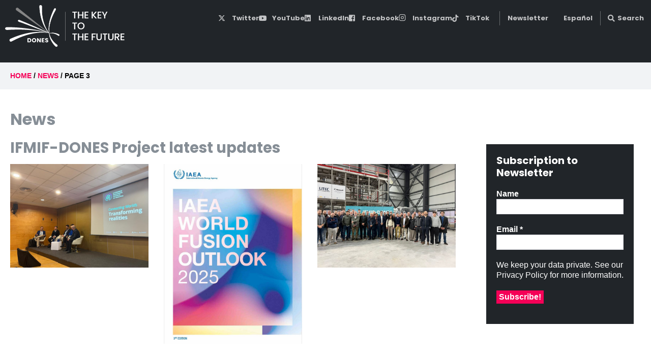

--- FILE ---
content_type: text/html; charset=UTF-8
request_url: https://ifmif-dones.es/news/3/
body_size: 24320
content:
<!DOCTYPE html><html lang="en-GB"><head><script data-no-optimize="1">var litespeed_docref=sessionStorage.getItem("litespeed_docref");litespeed_docref&&(Object.defineProperty(document,"referrer",{get:function(){return litespeed_docref}}),sessionStorage.removeItem("litespeed_docref"));</script> <meta charset="UTF-8"><meta name="viewport" content="width=device-width, initial-scale=1"><link rel="profile" href="https://gmpg.org/xfn/11"><meta name='robots' content='index, follow, max-image-preview:large, max-snippet:-1, max-video-preview:-1' /><style>img:is([sizes="auto" i], [sizes^="auto," i]) { contain-intrinsic-size: 3000px 1500px }</style><title>News - IFMIF-DONES</title><link rel="canonical" href="https://ifmif-dones.es/news/" /><meta property="og:locale" content="en_GB" /><meta property="og:locale:alternate" content="es_ES" /><meta property="og:type" content="article" /><meta property="og:title" content="News - IFMIF-DONES" /><meta property="og:description" content="IFMIF-DONES Project latest updates Subscription to Newsletter" /><meta property="og:url" content="https://ifmif-dones.es/news/" /><meta property="og:site_name" content="IFMIF-DONES" /><meta property="article:modified_time" content="2024-04-02T07:14:01+00:00" /><meta name="twitter:card" content="summary_large_image" /> <script type="application/ld+json" class="yoast-schema-graph">{"@context":"https://schema.org","@graph":[{"@type":"WebPage","@id":"https://ifmif-dones.es/news/","url":"https://ifmif-dones.es/news/","name":"News - IFMIF-DONES","isPartOf":{"@id":"https://ifmif-dones.es/#website"},"datePublished":"2018-11-28T08:50:20+00:00","dateModified":"2024-04-02T07:14:01+00:00","breadcrumb":{"@id":"https://ifmif-dones.es/news/#breadcrumb"},"inLanguage":"en-GB","potentialAction":[{"@type":"ReadAction","target":["https://ifmif-dones.es/news/"]}]},{"@type":"BreadcrumbList","@id":"https://ifmif-dones.es/news/#breadcrumb","itemListElement":[{"@type":"ListItem","position":1,"name":"Home","item":"https://ifmif-dones.es/"},{"@type":"ListItem","position":2,"name":"News"}]},{"@type":"WebSite","@id":"https://ifmif-dones.es/#website","url":"https://ifmif-dones.es/","name":"IFMIF-DONES","description":"","publisher":{"@id":"https://ifmif-dones.es/#organization"},"potentialAction":[{"@type":"SearchAction","target":{"@type":"EntryPoint","urlTemplate":"https://ifmif-dones.es/?s={search_term_string}"},"query-input":{"@type":"PropertyValueSpecification","valueRequired":true,"valueName":"search_term_string"}}],"inLanguage":"en-GB"},{"@type":"Organization","@id":"https://ifmif-dones.es/#organization","name":"IFMIF-DONES","url":"https://ifmif-dones.es/","logo":{"@type":"ImageObject","inLanguage":"en-GB","@id":"https://ifmif-dones.es/#/schema/logo/image/","url":"https://ifmif-dones.es/wp-content/uploads/2023/07/logo-dones.svg","contentUrl":"https://ifmif-dones.es/wp-content/uploads/2023/07/logo-dones.svg","width":684,"height":242,"caption":"IFMIF-DONES"},"image":{"@id":"https://ifmif-dones.es/#/schema/logo/image/"}}]}</script> <link rel="alternate" type="application/rss+xml" title="IFMIF-DONES &raquo; Feed" href="https://ifmif-dones.es/feed/" /><link rel="alternate" type="application/rss+xml" title="IFMIF-DONES &raquo; Comments Feed" href="https://ifmif-dones.es/comments/feed/" /><link data-optimized="2" rel="stylesheet" href="https://ifmif-dones.es/wp-content/litespeed/css/a9c3c76754fdc33e01272024ec10051b.css?ver=baa72" /><style id='global-styles-inline-css'>:root{--wp--preset--aspect-ratio--square: 1;--wp--preset--aspect-ratio--4-3: 4/3;--wp--preset--aspect-ratio--3-4: 3/4;--wp--preset--aspect-ratio--3-2: 3/2;--wp--preset--aspect-ratio--2-3: 2/3;--wp--preset--aspect-ratio--16-9: 16/9;--wp--preset--aspect-ratio--9-16: 9/16;--wp--preset--color--black: #000000;--wp--preset--color--cyan-bluish-gray: #abb8c3;--wp--preset--color--white: #ffffff;--wp--preset--color--pale-pink: #f78da7;--wp--preset--color--vivid-red: #cf2e2e;--wp--preset--color--luminous-vivid-orange: #ff6900;--wp--preset--color--luminous-vivid-amber: #fcb900;--wp--preset--color--light-green-cyan: #7bdcb5;--wp--preset--color--vivid-green-cyan: #00d084;--wp--preset--color--pale-cyan-blue: #8ed1fc;--wp--preset--color--vivid-cyan-blue: #0693e3;--wp--preset--color--vivid-purple: #9b51e0;--wp--preset--gradient--vivid-cyan-blue-to-vivid-purple: linear-gradient(135deg,rgba(6,147,227,1) 0%,rgb(155,81,224) 100%);--wp--preset--gradient--light-green-cyan-to-vivid-green-cyan: linear-gradient(135deg,rgb(122,220,180) 0%,rgb(0,208,130) 100%);--wp--preset--gradient--luminous-vivid-amber-to-luminous-vivid-orange: linear-gradient(135deg,rgba(252,185,0,1) 0%,rgba(255,105,0,1) 100%);--wp--preset--gradient--luminous-vivid-orange-to-vivid-red: linear-gradient(135deg,rgba(255,105,0,1) 0%,rgb(207,46,46) 100%);--wp--preset--gradient--very-light-gray-to-cyan-bluish-gray: linear-gradient(135deg,rgb(238,238,238) 0%,rgb(169,184,195) 100%);--wp--preset--gradient--cool-to-warm-spectrum: linear-gradient(135deg,rgb(74,234,220) 0%,rgb(151,120,209) 20%,rgb(207,42,186) 40%,rgb(238,44,130) 60%,rgb(251,105,98) 80%,rgb(254,248,76) 100%);--wp--preset--gradient--blush-light-purple: linear-gradient(135deg,rgb(255,206,236) 0%,rgb(152,150,240) 100%);--wp--preset--gradient--blush-bordeaux: linear-gradient(135deg,rgb(254,205,165) 0%,rgb(254,45,45) 50%,rgb(107,0,62) 100%);--wp--preset--gradient--luminous-dusk: linear-gradient(135deg,rgb(255,203,112) 0%,rgb(199,81,192) 50%,rgb(65,88,208) 100%);--wp--preset--gradient--pale-ocean: linear-gradient(135deg,rgb(255,245,203) 0%,rgb(182,227,212) 50%,rgb(51,167,181) 100%);--wp--preset--gradient--electric-grass: linear-gradient(135deg,rgb(202,248,128) 0%,rgb(113,206,126) 100%);--wp--preset--gradient--midnight: linear-gradient(135deg,rgb(2,3,129) 0%,rgb(40,116,252) 100%);--wp--preset--font-size--small: 14px;--wp--preset--font-size--medium: 20px;--wp--preset--font-size--large: 20px;--wp--preset--font-size--x-large: 42px;--wp--preset--font-size--tiny: 12px;--wp--preset--font-size--regular: 16px;--wp--preset--font-size--larger: 32px;--wp--preset--font-size--extra: 44px;--wp--preset--spacing--20: 0.44rem;--wp--preset--spacing--30: 0.67rem;--wp--preset--spacing--40: 1rem;--wp--preset--spacing--50: 1.5rem;--wp--preset--spacing--60: 2.25rem;--wp--preset--spacing--70: 3.38rem;--wp--preset--spacing--80: 5.06rem;--wp--preset--shadow--natural: 6px 6px 9px rgba(0, 0, 0, 0.2);--wp--preset--shadow--deep: 12px 12px 50px rgba(0, 0, 0, 0.4);--wp--preset--shadow--sharp: 6px 6px 0px rgba(0, 0, 0, 0.2);--wp--preset--shadow--outlined: 6px 6px 0px -3px rgba(255, 255, 255, 1), 6px 6px rgba(0, 0, 0, 1);--wp--preset--shadow--crisp: 6px 6px 0px rgba(0, 0, 0, 1);}:root { --wp--style--global--content-size: 1000px;--wp--style--global--wide-size: 1400px; }:where(body) { margin: 0; }.wp-site-blocks > .alignleft { float: left; margin-right: 2em; }.wp-site-blocks > .alignright { float: right; margin-left: 2em; }.wp-site-blocks > .aligncenter { justify-content: center; margin-left: auto; margin-right: auto; }:where(.wp-site-blocks) > * { margin-block-start: 24px; margin-block-end: 0; }:where(.wp-site-blocks) > :first-child { margin-block-start: 0; }:where(.wp-site-blocks) > :last-child { margin-block-end: 0; }:root { --wp--style--block-gap: 24px; }:root :where(.is-layout-flow) > :first-child{margin-block-start: 0;}:root :where(.is-layout-flow) > :last-child{margin-block-end: 0;}:root :where(.is-layout-flow) > *{margin-block-start: 24px;margin-block-end: 0;}:root :where(.is-layout-constrained) > :first-child{margin-block-start: 0;}:root :where(.is-layout-constrained) > :last-child{margin-block-end: 0;}:root :where(.is-layout-constrained) > *{margin-block-start: 24px;margin-block-end: 0;}:root :where(.is-layout-flex){gap: 24px;}:root :where(.is-layout-grid){gap: 24px;}.is-layout-flow > .alignleft{float: left;margin-inline-start: 0;margin-inline-end: 2em;}.is-layout-flow > .alignright{float: right;margin-inline-start: 2em;margin-inline-end: 0;}.is-layout-flow > .aligncenter{margin-left: auto !important;margin-right: auto !important;}.is-layout-constrained > .alignleft{float: left;margin-inline-start: 0;margin-inline-end: 2em;}.is-layout-constrained > .alignright{float: right;margin-inline-start: 2em;margin-inline-end: 0;}.is-layout-constrained > .aligncenter{margin-left: auto !important;margin-right: auto !important;}.is-layout-constrained > :where(:not(.alignleft):not(.alignright):not(.alignfull)){max-width: var(--wp--style--global--content-size);margin-left: auto !important;margin-right: auto !important;}.is-layout-constrained > .alignwide{max-width: var(--wp--style--global--wide-size);}body .is-layout-flex{display: flex;}.is-layout-flex{flex-wrap: wrap;align-items: center;}.is-layout-flex > :is(*, div){margin: 0;}body .is-layout-grid{display: grid;}.is-layout-grid > :is(*, div){margin: 0;}body{padding-top: 0px;padding-right: 0px;padding-bottom: 0px;padding-left: 0px;}a:where(:not(.wp-element-button)){text-decoration: underline;}:root :where(.wp-element-button, .wp-block-button__link){background-color: #32373c;border-width: 0;color: #fff;font-family: inherit;font-size: inherit;line-height: inherit;padding: calc(0.667em + 2px) calc(1.333em + 2px);text-decoration: none;}.has-black-color{color: var(--wp--preset--color--black) !important;}.has-cyan-bluish-gray-color{color: var(--wp--preset--color--cyan-bluish-gray) !important;}.has-white-color{color: var(--wp--preset--color--white) !important;}.has-pale-pink-color{color: var(--wp--preset--color--pale-pink) !important;}.has-vivid-red-color{color: var(--wp--preset--color--vivid-red) !important;}.has-luminous-vivid-orange-color{color: var(--wp--preset--color--luminous-vivid-orange) !important;}.has-luminous-vivid-amber-color{color: var(--wp--preset--color--luminous-vivid-amber) !important;}.has-light-green-cyan-color{color: var(--wp--preset--color--light-green-cyan) !important;}.has-vivid-green-cyan-color{color: var(--wp--preset--color--vivid-green-cyan) !important;}.has-pale-cyan-blue-color{color: var(--wp--preset--color--pale-cyan-blue) !important;}.has-vivid-cyan-blue-color{color: var(--wp--preset--color--vivid-cyan-blue) !important;}.has-vivid-purple-color{color: var(--wp--preset--color--vivid-purple) !important;}.has-black-background-color{background-color: var(--wp--preset--color--black) !important;}.has-cyan-bluish-gray-background-color{background-color: var(--wp--preset--color--cyan-bluish-gray) !important;}.has-white-background-color{background-color: var(--wp--preset--color--white) !important;}.has-pale-pink-background-color{background-color: var(--wp--preset--color--pale-pink) !important;}.has-vivid-red-background-color{background-color: var(--wp--preset--color--vivid-red) !important;}.has-luminous-vivid-orange-background-color{background-color: var(--wp--preset--color--luminous-vivid-orange) !important;}.has-luminous-vivid-amber-background-color{background-color: var(--wp--preset--color--luminous-vivid-amber) !important;}.has-light-green-cyan-background-color{background-color: var(--wp--preset--color--light-green-cyan) !important;}.has-vivid-green-cyan-background-color{background-color: var(--wp--preset--color--vivid-green-cyan) !important;}.has-pale-cyan-blue-background-color{background-color: var(--wp--preset--color--pale-cyan-blue) !important;}.has-vivid-cyan-blue-background-color{background-color: var(--wp--preset--color--vivid-cyan-blue) !important;}.has-vivid-purple-background-color{background-color: var(--wp--preset--color--vivid-purple) !important;}.has-black-border-color{border-color: var(--wp--preset--color--black) !important;}.has-cyan-bluish-gray-border-color{border-color: var(--wp--preset--color--cyan-bluish-gray) !important;}.has-white-border-color{border-color: var(--wp--preset--color--white) !important;}.has-pale-pink-border-color{border-color: var(--wp--preset--color--pale-pink) !important;}.has-vivid-red-border-color{border-color: var(--wp--preset--color--vivid-red) !important;}.has-luminous-vivid-orange-border-color{border-color: var(--wp--preset--color--luminous-vivid-orange) !important;}.has-luminous-vivid-amber-border-color{border-color: var(--wp--preset--color--luminous-vivid-amber) !important;}.has-light-green-cyan-border-color{border-color: var(--wp--preset--color--light-green-cyan) !important;}.has-vivid-green-cyan-border-color{border-color: var(--wp--preset--color--vivid-green-cyan) !important;}.has-pale-cyan-blue-border-color{border-color: var(--wp--preset--color--pale-cyan-blue) !important;}.has-vivid-cyan-blue-border-color{border-color: var(--wp--preset--color--vivid-cyan-blue) !important;}.has-vivid-purple-border-color{border-color: var(--wp--preset--color--vivid-purple) !important;}.has-vivid-cyan-blue-to-vivid-purple-gradient-background{background: var(--wp--preset--gradient--vivid-cyan-blue-to-vivid-purple) !important;}.has-light-green-cyan-to-vivid-green-cyan-gradient-background{background: var(--wp--preset--gradient--light-green-cyan-to-vivid-green-cyan) !important;}.has-luminous-vivid-amber-to-luminous-vivid-orange-gradient-background{background: var(--wp--preset--gradient--luminous-vivid-amber-to-luminous-vivid-orange) !important;}.has-luminous-vivid-orange-to-vivid-red-gradient-background{background: var(--wp--preset--gradient--luminous-vivid-orange-to-vivid-red) !important;}.has-very-light-gray-to-cyan-bluish-gray-gradient-background{background: var(--wp--preset--gradient--very-light-gray-to-cyan-bluish-gray) !important;}.has-cool-to-warm-spectrum-gradient-background{background: var(--wp--preset--gradient--cool-to-warm-spectrum) !important;}.has-blush-light-purple-gradient-background{background: var(--wp--preset--gradient--blush-light-purple) !important;}.has-blush-bordeaux-gradient-background{background: var(--wp--preset--gradient--blush-bordeaux) !important;}.has-luminous-dusk-gradient-background{background: var(--wp--preset--gradient--luminous-dusk) !important;}.has-pale-ocean-gradient-background{background: var(--wp--preset--gradient--pale-ocean) !important;}.has-electric-grass-gradient-background{background: var(--wp--preset--gradient--electric-grass) !important;}.has-midnight-gradient-background{background: var(--wp--preset--gradient--midnight) !important;}.has-small-font-size{font-size: var(--wp--preset--font-size--small) !important;}.has-medium-font-size{font-size: var(--wp--preset--font-size--medium) !important;}.has-large-font-size{font-size: var(--wp--preset--font-size--large) !important;}.has-x-large-font-size{font-size: var(--wp--preset--font-size--x-large) !important;}.has-tiny-font-size{font-size: var(--wp--preset--font-size--tiny) !important;}.has-regular-font-size{font-size: var(--wp--preset--font-size--regular) !important;}.has-larger-font-size{font-size: var(--wp--preset--font-size--larger) !important;}.has-extra-font-size{font-size: var(--wp--preset--font-size--extra) !important;}
:root :where(.wp-block-pullquote){font-size: 1.5em;line-height: 1.6;}</style><style id='wpa-style-inline-css'>:root { --admin-bar-top : 7px; }</style><style id='wpbf-style-inline-css'>body,button,input,optgroup,select,textarea,h1,h2,h3,h4,h5,h6{font-weight:400;font-style:normal;}.wpbf-menu,.wpbf-mobile-menu{font-family:Poppins;font-weight:700;font-style:normal;}h1,h2,h3,h4,h5,h6{font-family:Poppins;font-weight:700;font-style:normal;}h2{font-family:Poppins;font-weight:600;font-style:normal;}h3{font-family:Poppins;font-weight:600;font-style:normal;}h4{font-family:Poppins;font-weight:600;font-style:normal;}h5{font-family:Poppins;font-weight:600;font-style:normal;}h6{font-family:Poppins;font-weight:600;font-style:normal;}.wpbf-page-footer{font-family:Poppins;}.wpbf-container{max-width:1318px;}@media screen and (max-width:768px){.scrolltop{right:10px;bottom:10px;}}.scrolltop{background-color:#1e73be;}a{color:#039be5;}.bypostauthor{border-color:#039be5;}.wpbf-button-primary{background:#039be5;}a:hover{color:#f50057;}.wpbf-button-primary:hover{background:#f50057;}.wpbf-menu > .current-menu-item > a{color:#f50057!important;}.wp-block-cover .wp-block-cover__inner-container,.wp-block-group .wp-block-group__inner-container{max-width:1318px;}.wpbf-breadcrumbs-container{background:#f1f3f5;}.wpbf-breadcrumbs{color:#000000;}.wpbf-breadcrumbs a{color:#f50057;}.wpbf-archive-content .wpbf-post{text-align:left;}.wpbf-logo img,.wpbf-mobile-logo img{width:284px;}.wpbf-sub-menu > .menu-item-has-children:not(.wpbf-mega-menu) .sub-menu a{padding-right:40px;}.wpbf-mobile-nav-item{color:#ffffff;}.wpbf-mobile-nav-item a{color:#ffffff;}.wpbf-page-footer{background-color:#1f1f22;}.wpbf-inner-footer a{color:rgba(255,255,255,0.71);}.wpbf-inner-footer,.wpbf-inner-footer .wpbf-menu{font-size:12px;}</style> <script type="litespeed/javascript" data-src="https://ifmif-dones.es/wp-includes/js/jquery/jquery.min.js" id="jquery-core-js"></script> <script id="ecs_ajax_load-js-extra" type="litespeed/javascript">var ecs_ajax_params={"ajaxurl":"https:\/\/ifmif-dones.es\/wp-admin\/admin-ajax.php","posts":"{\"page\":3,\"pagename\":\"news\",\"error\":\"\",\"m\":\"\",\"p\":0,\"post_parent\":\"\",\"subpost\":\"\",\"subpost_id\":\"\",\"attachment\":\"\",\"attachment_id\":0,\"name\":\"news\",\"page_id\":0,\"second\":\"\",\"minute\":\"\",\"hour\":\"\",\"day\":0,\"monthnum\":0,\"year\":0,\"w\":0,\"category_name\":\"\",\"tag\":\"\",\"cat\":\"\",\"tag_id\":\"\",\"author\":\"\",\"author_name\":\"\",\"feed\":\"\",\"tb\":\"\",\"paged\":0,\"meta_key\":\"\",\"meta_value\":\"\",\"preview\":\"\",\"s\":\"\",\"sentence\":\"\",\"title\":\"\",\"fields\":\"all\",\"menu_order\":\"\",\"embed\":\"\",\"category__in\":[],\"category__not_in\":[],\"category__and\":[],\"post__in\":[],\"post__not_in\":[],\"post_name__in\":[],\"tag__in\":[],\"tag__not_in\":[],\"tag__and\":[],\"tag_slug__in\":[],\"tag_slug__and\":[],\"post_parent__in\":[],\"post_parent__not_in\":[],\"author__in\":[],\"author__not_in\":[],\"search_columns\":[],\"tax_query\":[{\"taxonomy\":\"language\",\"field\":\"term_taxonomy_id\",\"terms\":[9],\"operator\":\"IN\"}],\"ignore_sticky_posts\":false,\"suppress_filters\":false,\"cache_results\":true,\"update_post_term_cache\":true,\"update_menu_item_cache\":false,\"lazy_load_term_meta\":true,\"update_post_meta_cache\":true,\"post_type\":\"\",\"posts_per_page\":10,\"nopaging\":false,\"comments_per_page\":\"50\",\"no_found_rows\":false,\"order\":\"DESC\"}"}</script> <link rel="https://api.w.org/" href="https://ifmif-dones.es/wp-json/" /><link rel="alternate" title="JSON" type="application/json" href="https://ifmif-dones.es/wp-json/wp/v2/pages/435" /><link rel="EditURI" type="application/rsd+xml" title="RSD" href="https://ifmif-dones.es/xmlrpc.php?rsd" /><meta name="generator" content="WordPress 6.8.3" /><link rel='shortlink' href='https://ifmif-dones.es/?p=435' /><link rel="alternate" title="oEmbed (JSON)" type="application/json+oembed" href="https://ifmif-dones.es/wp-json/oembed/1.0/embed?url=https%3A%2F%2Fifmif-dones.es%2Fnews%2F&#038;lang=en" /><link rel="alternate" title="oEmbed (XML)" type="text/xml+oembed" href="https://ifmif-dones.es/wp-json/oembed/1.0/embed?url=https%3A%2F%2Fifmif-dones.es%2Fnews%2F&#038;format=xml&#038;lang=en" /><style media="screen">#wpadminbar ul.ab-top-menu li#wp-admin-bar-blog_public_active a.ab-item{background-color:#b70000;}#wpadminbar ul.ab-top-menu li#wp-admin-bar-blog_public_active a.ab-item:hover{color:#ffe8e8;}#wpadminbar ul.ab-top-menu li#wp-admin-bar-blog_public_active .ab-icon:before{content:"\f534"}</style><style type="text/css">.aTo1TUP{display:none;}</style> <script type="litespeed/javascript">(function(){window.lae_fs={can_use_premium_code:!1}})()</script> 
 <script type="litespeed/javascript" data-src="https://www.googletagmanager.com/gtag/js?id=UA-154746672-1"></script> <script type="litespeed/javascript">window.dataLayer=window.dataLayer||[];function gtag(){dataLayer.push(arguments)}
gtag('js',new Date());gtag('config','UA-154746672-1')</script> <meta name="theme-color" content="#039be5"><meta name="generator" content="Elementor 3.34.2; features: additional_custom_breakpoints; settings: css_print_method-external, google_font-enabled, font_display-auto"><style>.e-con.e-parent:nth-of-type(n+4):not(.e-lazyloaded):not(.e-no-lazyload),
				.e-con.e-parent:nth-of-type(n+4):not(.e-lazyloaded):not(.e-no-lazyload) * {
					background-image: none !important;
				}
				@media screen and (max-height: 1024px) {
					.e-con.e-parent:nth-of-type(n+3):not(.e-lazyloaded):not(.e-no-lazyload),
					.e-con.e-parent:nth-of-type(n+3):not(.e-lazyloaded):not(.e-no-lazyload) * {
						background-image: none !important;
					}
				}
				@media screen and (max-height: 640px) {
					.e-con.e-parent:nth-of-type(n+2):not(.e-lazyloaded):not(.e-no-lazyload),
					.e-con.e-parent:nth-of-type(n+2):not(.e-lazyloaded):not(.e-no-lazyload) * {
						background-image: none !important;
					}
				}</style><link rel="icon" href="https://ifmif-dones.es/wp-content/uploads/2020/07/cropped-Logo-Granada-1-32x32.png" sizes="32x32" /><link rel="icon" href="https://ifmif-dones.es/wp-content/uploads/2020/07/cropped-Logo-Granada-1-192x192.png" sizes="192x192" /><link rel="apple-touch-icon" href="https://ifmif-dones.es/wp-content/uploads/2020/07/cropped-Logo-Granada-1-180x180.png" /><meta name="msapplication-TileImage" content="https://ifmif-dones.es/wp-content/uploads/2020/07/cropped-Logo-Granada-1-270x270.png" /><style id="wp-custom-css">/* Single Oferta 22-09-12

ul.application-dates, ul.application-file-list{
	list-style: none;
	padding: 0px;
}
ul.application-file-list li.application-file:before{
	font-family: 'Font Awesome 5 Free';
font-weight: bold;
	content: "\f15b";
	color: #039be5;
}
.job-application-date .title:before{
	font-family: 'Font Awesome 5 Free';
font-weight: 400;
	  content: "\f133";
}
.job-application-date .title, .job-application-files .title{
	text-transform: uppercase;
	font-weight: bold;
	font-size: 14px;
}
.elementor-widget-job-application-button a.elementor-button-link {
	background: #f50057;
}
.elementor-widget-job-application-button a.elementor-button-link :hover{
	background: #252829;
}
.elementor-widget-job-application-button *{
	margin-bottom: 0px;
}
*/

/* Job Application 22-09-12
#job-application-single .entry-content h2, #form-job-application h2{
	font-size: 20px;
	border-bottom: 1px solid #e0e0e0;
	padding-bottom: 10px;
	margin-bottom: 10px;
	margin-top: 20px;
}
#job-application-single .info{
	font-size: 14px;
	line-height: 1.3;
}
 */
/* Application form 22-09-12
#form-job-application label{
	color: #868E96;
}
#form-job-application .title{
	line-height: 1.3;
	font-size: 14px;
	margin-top:10px;
	padding-top: 20px;
	padding-bottom:0px;
}
#form-job-application input[type="submit"]{
	background-color: #f50057;
	color: #FFFFFF;
}
 */



header{
	position: sticky;
	top: 0;
	z-index: 999;
}

.skip-link{
	color:black;
}


.visually-hidden {
    position: absolute;
    width: 1px;
    height: 1px;
    margin: -1px;
    padding: 0;
    border: 0;
    overflow: hidden;
    clip: rect(0, 0, 0, 0);
    white-space: nowrap; /* added for good measure */
}

.subscribe-button input{
	color: white;
	background: #f50057;
}

.subscribe-button:hover input{
	color: #f50057;
	background: white;
}

#social.elementor-widget-social-icons{
	margin-block-end: 0;
}

#mailpoet_form_3 form.mailpoet_form {
    padding: 0 !important;
}

#mailpoet_form_3 .mailpoet_text, #mailpoet_form_3 .mailpoet_textarea {
    width: 100% !important;
}


body.postid-11775 .job-application-sidebar #models-container,
body.postid-11778 .job-application-sidebar #models-container{ display: none; }</style><style id="wpbf-typography-styles">/* devanagari */
@font-face {
  font-family: 'Poppins';
  font-style: normal;
  font-weight: 400;
  font-display: swap;
  src: url(https://ifmif-dones.es/wp-content/fonts/poppins/font) format('woff');
  unicode-range: U+0900-097F, U+1CD0-1CF9, U+200C-200D, U+20A8, U+20B9, U+20F0, U+25CC, U+A830-A839, U+A8E0-A8FF, U+11B00-11B09;
}
/* latin-ext */
@font-face {
  font-family: 'Poppins';
  font-style: normal;
  font-weight: 400;
  font-display: swap;
  src: url(https://ifmif-dones.es/wp-content/fonts/poppins/font) format('woff');
  unicode-range: U+0100-02BA, U+02BD-02C5, U+02C7-02CC, U+02CE-02D7, U+02DD-02FF, U+0304, U+0308, U+0329, U+1D00-1DBF, U+1E00-1E9F, U+1EF2-1EFF, U+2020, U+20A0-20AB, U+20AD-20C0, U+2113, U+2C60-2C7F, U+A720-A7FF;
}
/* latin */
@font-face {
  font-family: 'Poppins';
  font-style: normal;
  font-weight: 400;
  font-display: swap;
  src: url(https://ifmif-dones.es/wp-content/fonts/poppins/font) format('woff');
  unicode-range: U+0000-00FF, U+0131, U+0152-0153, U+02BB-02BC, U+02C6, U+02DA, U+02DC, U+0304, U+0308, U+0329, U+2000-206F, U+20AC, U+2122, U+2191, U+2193, U+2212, U+2215, U+FEFF, U+FFFD;
}
/* devanagari */
@font-face {
  font-family: 'Poppins';
  font-style: normal;
  font-weight: 600;
  font-display: swap;
  src: url(https://ifmif-dones.es/wp-content/fonts/poppins/font) format('woff');
  unicode-range: U+0900-097F, U+1CD0-1CF9, U+200C-200D, U+20A8, U+20B9, U+20F0, U+25CC, U+A830-A839, U+A8E0-A8FF, U+11B00-11B09;
}
/* latin-ext */
@font-face {
  font-family: 'Poppins';
  font-style: normal;
  font-weight: 600;
  font-display: swap;
  src: url(https://ifmif-dones.es/wp-content/fonts/poppins/font) format('woff');
  unicode-range: U+0100-02BA, U+02BD-02C5, U+02C7-02CC, U+02CE-02D7, U+02DD-02FF, U+0304, U+0308, U+0329, U+1D00-1DBF, U+1E00-1E9F, U+1EF2-1EFF, U+2020, U+20A0-20AB, U+20AD-20C0, U+2113, U+2C60-2C7F, U+A720-A7FF;
}
/* latin */
@font-face {
  font-family: 'Poppins';
  font-style: normal;
  font-weight: 600;
  font-display: swap;
  src: url(https://ifmif-dones.es/wp-content/fonts/poppins/font) format('woff');
  unicode-range: U+0000-00FF, U+0131, U+0152-0153, U+02BB-02BC, U+02C6, U+02DA, U+02DC, U+0304, U+0308, U+0329, U+2000-206F, U+20AC, U+2122, U+2191, U+2193, U+2212, U+2215, U+FEFF, U+FFFD;
}
/* devanagari */
@font-face {
  font-family: 'Poppins';
  font-style: normal;
  font-weight: 700;
  font-display: swap;
  src: url(https://ifmif-dones.es/wp-content/fonts/poppins/font) format('woff');
  unicode-range: U+0900-097F, U+1CD0-1CF9, U+200C-200D, U+20A8, U+20B9, U+20F0, U+25CC, U+A830-A839, U+A8E0-A8FF, U+11B00-11B09;
}
/* latin-ext */
@font-face {
  font-family: 'Poppins';
  font-style: normal;
  font-weight: 700;
  font-display: swap;
  src: url(https://ifmif-dones.es/wp-content/fonts/poppins/font) format('woff');
  unicode-range: U+0100-02BA, U+02BD-02C5, U+02C7-02CC, U+02CE-02D7, U+02DD-02FF, U+0304, U+0308, U+0329, U+1D00-1DBF, U+1E00-1E9F, U+1EF2-1EFF, U+2020, U+20A0-20AB, U+20AD-20C0, U+2113, U+2C60-2C7F, U+A720-A7FF;
}
/* latin */
@font-face {
  font-family: 'Poppins';
  font-style: normal;
  font-weight: 700;
  font-display: swap;
  src: url(https://ifmif-dones.es/wp-content/fonts/poppins/font) format('woff');
  unicode-range: U+0000-00FF, U+0131, U+0152-0153, U+02BB-02BC, U+02C6, U+02DA, U+02DC, U+0304, U+0308, U+0329, U+2000-206F, U+20AC, U+2122, U+2191, U+2193, U+2212, U+2215, U+FEFF, U+FFFD;
}/* devanagari */
@font-face {
  font-family: 'Poppins';
  font-style: normal;
  font-weight: 400;
  font-display: swap;
  src: url(https://ifmif-dones.es/wp-content/fonts/poppins/font) format('woff');
  unicode-range: U+0900-097F, U+1CD0-1CF9, U+200C-200D, U+20A8, U+20B9, U+20F0, U+25CC, U+A830-A839, U+A8E0-A8FF, U+11B00-11B09;
}
/* latin-ext */
@font-face {
  font-family: 'Poppins';
  font-style: normal;
  font-weight: 400;
  font-display: swap;
  src: url(https://ifmif-dones.es/wp-content/fonts/poppins/font) format('woff');
  unicode-range: U+0100-02BA, U+02BD-02C5, U+02C7-02CC, U+02CE-02D7, U+02DD-02FF, U+0304, U+0308, U+0329, U+1D00-1DBF, U+1E00-1E9F, U+1EF2-1EFF, U+2020, U+20A0-20AB, U+20AD-20C0, U+2113, U+2C60-2C7F, U+A720-A7FF;
}
/* latin */
@font-face {
  font-family: 'Poppins';
  font-style: normal;
  font-weight: 400;
  font-display: swap;
  src: url(https://ifmif-dones.es/wp-content/fonts/poppins/font) format('woff');
  unicode-range: U+0000-00FF, U+0131, U+0152-0153, U+02BB-02BC, U+02C6, U+02DA, U+02DC, U+0304, U+0308, U+0329, U+2000-206F, U+20AC, U+2122, U+2191, U+2193, U+2212, U+2215, U+FEFF, U+FFFD;
}
/* devanagari */
@font-face {
  font-family: 'Poppins';
  font-style: normal;
  font-weight: 600;
  font-display: swap;
  src: url(https://ifmif-dones.es/wp-content/fonts/poppins/font) format('woff');
  unicode-range: U+0900-097F, U+1CD0-1CF9, U+200C-200D, U+20A8, U+20B9, U+20F0, U+25CC, U+A830-A839, U+A8E0-A8FF, U+11B00-11B09;
}
/* latin-ext */
@font-face {
  font-family: 'Poppins';
  font-style: normal;
  font-weight: 600;
  font-display: swap;
  src: url(https://ifmif-dones.es/wp-content/fonts/poppins/font) format('woff');
  unicode-range: U+0100-02BA, U+02BD-02C5, U+02C7-02CC, U+02CE-02D7, U+02DD-02FF, U+0304, U+0308, U+0329, U+1D00-1DBF, U+1E00-1E9F, U+1EF2-1EFF, U+2020, U+20A0-20AB, U+20AD-20C0, U+2113, U+2C60-2C7F, U+A720-A7FF;
}
/* latin */
@font-face {
  font-family: 'Poppins';
  font-style: normal;
  font-weight: 600;
  font-display: swap;
  src: url(https://ifmif-dones.es/wp-content/fonts/poppins/font) format('woff');
  unicode-range: U+0000-00FF, U+0131, U+0152-0153, U+02BB-02BC, U+02C6, U+02DA, U+02DC, U+0304, U+0308, U+0329, U+2000-206F, U+20AC, U+2122, U+2191, U+2193, U+2212, U+2215, U+FEFF, U+FFFD;
}
/* devanagari */
@font-face {
  font-family: 'Poppins';
  font-style: normal;
  font-weight: 700;
  font-display: swap;
  src: url(https://ifmif-dones.es/wp-content/fonts/poppins/font) format('woff');
  unicode-range: U+0900-097F, U+1CD0-1CF9, U+200C-200D, U+20A8, U+20B9, U+20F0, U+25CC, U+A830-A839, U+A8E0-A8FF, U+11B00-11B09;
}
/* latin-ext */
@font-face {
  font-family: 'Poppins';
  font-style: normal;
  font-weight: 700;
  font-display: swap;
  src: url(https://ifmif-dones.es/wp-content/fonts/poppins/font) format('woff');
  unicode-range: U+0100-02BA, U+02BD-02C5, U+02C7-02CC, U+02CE-02D7, U+02DD-02FF, U+0304, U+0308, U+0329, U+1D00-1DBF, U+1E00-1E9F, U+1EF2-1EFF, U+2020, U+20A0-20AB, U+20AD-20C0, U+2113, U+2C60-2C7F, U+A720-A7FF;
}
/* latin */
@font-face {
  font-family: 'Poppins';
  font-style: normal;
  font-weight: 700;
  font-display: swap;
  src: url(https://ifmif-dones.es/wp-content/fonts/poppins/font) format('woff');
  unicode-range: U+0000-00FF, U+0131, U+0152-0153, U+02BB-02BC, U+02C6, U+02DA, U+02DC, U+0304, U+0308, U+0329, U+2000-206F, U+20AC, U+2122, U+2191, U+2193, U+2212, U+2215, U+FEFF, U+FFFD;
}/* devanagari */
@font-face {
  font-family: 'Poppins';
  font-style: normal;
  font-weight: 400;
  font-display: swap;
  src: url(https://ifmif-dones.es/wp-content/fonts/poppins/font) format('woff');
  unicode-range: U+0900-097F, U+1CD0-1CF9, U+200C-200D, U+20A8, U+20B9, U+20F0, U+25CC, U+A830-A839, U+A8E0-A8FF, U+11B00-11B09;
}
/* latin-ext */
@font-face {
  font-family: 'Poppins';
  font-style: normal;
  font-weight: 400;
  font-display: swap;
  src: url(https://ifmif-dones.es/wp-content/fonts/poppins/font) format('woff');
  unicode-range: U+0100-02BA, U+02BD-02C5, U+02C7-02CC, U+02CE-02D7, U+02DD-02FF, U+0304, U+0308, U+0329, U+1D00-1DBF, U+1E00-1E9F, U+1EF2-1EFF, U+2020, U+20A0-20AB, U+20AD-20C0, U+2113, U+2C60-2C7F, U+A720-A7FF;
}
/* latin */
@font-face {
  font-family: 'Poppins';
  font-style: normal;
  font-weight: 400;
  font-display: swap;
  src: url(https://ifmif-dones.es/wp-content/fonts/poppins/font) format('woff');
  unicode-range: U+0000-00FF, U+0131, U+0152-0153, U+02BB-02BC, U+02C6, U+02DA, U+02DC, U+0304, U+0308, U+0329, U+2000-206F, U+20AC, U+2122, U+2191, U+2193, U+2212, U+2215, U+FEFF, U+FFFD;
}
/* devanagari */
@font-face {
  font-family: 'Poppins';
  font-style: normal;
  font-weight: 600;
  font-display: swap;
  src: url(https://ifmif-dones.es/wp-content/fonts/poppins/font) format('woff');
  unicode-range: U+0900-097F, U+1CD0-1CF9, U+200C-200D, U+20A8, U+20B9, U+20F0, U+25CC, U+A830-A839, U+A8E0-A8FF, U+11B00-11B09;
}
/* latin-ext */
@font-face {
  font-family: 'Poppins';
  font-style: normal;
  font-weight: 600;
  font-display: swap;
  src: url(https://ifmif-dones.es/wp-content/fonts/poppins/font) format('woff');
  unicode-range: U+0100-02BA, U+02BD-02C5, U+02C7-02CC, U+02CE-02D7, U+02DD-02FF, U+0304, U+0308, U+0329, U+1D00-1DBF, U+1E00-1E9F, U+1EF2-1EFF, U+2020, U+20A0-20AB, U+20AD-20C0, U+2113, U+2C60-2C7F, U+A720-A7FF;
}
/* latin */
@font-face {
  font-family: 'Poppins';
  font-style: normal;
  font-weight: 600;
  font-display: swap;
  src: url(https://ifmif-dones.es/wp-content/fonts/poppins/font) format('woff');
  unicode-range: U+0000-00FF, U+0131, U+0152-0153, U+02BB-02BC, U+02C6, U+02DA, U+02DC, U+0304, U+0308, U+0329, U+2000-206F, U+20AC, U+2122, U+2191, U+2193, U+2212, U+2215, U+FEFF, U+FFFD;
}
/* devanagari */
@font-face {
  font-family: 'Poppins';
  font-style: normal;
  font-weight: 700;
  font-display: swap;
  src: url(https://ifmif-dones.es/wp-content/fonts/poppins/font) format('woff');
  unicode-range: U+0900-097F, U+1CD0-1CF9, U+200C-200D, U+20A8, U+20B9, U+20F0, U+25CC, U+A830-A839, U+A8E0-A8FF, U+11B00-11B09;
}
/* latin-ext */
@font-face {
  font-family: 'Poppins';
  font-style: normal;
  font-weight: 700;
  font-display: swap;
  src: url(https://ifmif-dones.es/wp-content/fonts/poppins/font) format('woff');
  unicode-range: U+0100-02BA, U+02BD-02C5, U+02C7-02CC, U+02CE-02D7, U+02DD-02FF, U+0304, U+0308, U+0329, U+1D00-1DBF, U+1E00-1E9F, U+1EF2-1EFF, U+2020, U+20A0-20AB, U+20AD-20C0, U+2113, U+2C60-2C7F, U+A720-A7FF;
}
/* latin */
@font-face {
  font-family: 'Poppins';
  font-style: normal;
  font-weight: 700;
  font-display: swap;
  src: url(https://ifmif-dones.es/wp-content/fonts/poppins/font) format('woff');
  unicode-range: U+0000-00FF, U+0131, U+0152-0153, U+02BB-02BC, U+02C6, U+02DA, U+02DC, U+0304, U+0308, U+0329, U+2000-206F, U+20AC, U+2122, U+2191, U+2193, U+2212, U+2215, U+FEFF, U+FFFD;
}</style></head><body data-rsssl=1 class="wpbf wpbf-news wpbf-no-sidebar elementor-default elementor-kit-2165 elementor-page elementor-page-435" itemscope="itemscope" itemtype="https://schema.org/WebPage"><a class="screen-reader-text skip-link" href="#content" title="Skip to content">Skip to content</a><div id="container" class="hfeed wpbf-page"><header data-elementor-type="header" data-elementor-id="1338" class="elementor elementor-1338 elementor-location-header" data-elementor-post-type="elementor_library"><section class="elementor-section elementor-top-section elementor-element elementor-element-5cdb0c1 elementor-section-full_width elementor-section-height-min-height elementor-section-items-bottom elementor-section-content-bottom elementor-section-height-default" data-id="5cdb0c1" data-element_type="section" id="header" data-settings="{&quot;background_background&quot;:&quot;classic&quot;}"><div class="elementor-container elementor-column-gap-no"><div class="elementor-column elementor-col-100 elementor-top-column elementor-element elementor-element-e35c4a2" data-id="e35c4a2" data-element_type="column"><div class="elementor-widget-wrap elementor-element-populated"><section class="elementor-section elementor-inner-section elementor-element elementor-element-9cfbe7c elementor-section-full_width elementor-section-height-default elementor-section-height-default" data-id="9cfbe7c" data-element_type="section"><div class="elementor-container elementor-column-gap-default"><div class="elementor-column elementor-col-33 elementor-inner-column elementor-element elementor-element-ee585c5" data-id="ee585c5" data-element_type="column"><div class="elementor-widget-wrap elementor-element-populated"><div class="elementor-element elementor-element-9463518 logo-ifmifdones-gr elementor-widget elementor-widget-theme-site-logo elementor-widget-image" data-id="9463518" data-element_type="widget" id="logo-ifmifdones-gr" data-widget_type="theme-site-logo.default"><div class="elementor-widget-container">
<a href="https://ifmif-dones.es">
<img data-lazyloaded="1" src="[data-uri]" width="684" height="242" data-src="https://ifmif-dones.es/wp-content/uploads/2023/07/logo-dones.svg" class="attachment-full size-full wp-image-9884" alt="Logo Dones" />				</a></div></div><div class="elementor-element elementor-element-78949a5 visually-hidden elementor-widget elementor-widget-theme-site-title elementor-widget-heading" data-id="78949a5" data-element_type="widget" data-widget_type="theme-site-title.default"><div class="elementor-widget-container"><h1 class="elementor-heading-title elementor-size-default"><a href="https://ifmif-dones.es">IFMIF-DONES</a></h1></div></div><div class="elementor-element elementor-element-54b4505 elementor-widget elementor-widget-heading" data-id="54b4505" data-element_type="widget" data-widget_type="heading.default"><div class="elementor-widget-container"><h1 class="elementor-heading-title elementor-size-default">DONES</h1></div></div></div></div><div class="elementor-column elementor-col-66 elementor-inner-column elementor-element elementor-element-7392454" data-id="7392454" data-element_type="column" id="dones-main-nav-container"><div class="elementor-widget-wrap elementor-element-populated"><div class="elementor-element elementor-element-091709e elementor-icon-list--layout-inline elementor-widget__width-auto elementor-mobile-align-center elementor-widget-mobile__width-auto elementor-hidden-tablet elementor-hidden-mobile elementor-list-item-link-full_width elementor-widget elementor-widget-icon-list" data-id="091709e" data-element_type="widget" data-widget_type="icon-list.default"><div class="elementor-widget-container"><ul class="elementor-icon-list-items elementor-inline-items"><li class="elementor-icon-list-item elementor-inline-item">
<a href="https://twitter.com/IFMIF_DONES" target="_blank" alt="twitter"><span class="elementor-icon-list-icon">
<i aria-hidden="true" class="fab fa-x-twitter"></i>						</span>
<span class="elementor-icon-list-text">Twitter</span>
</a></li><li class="elementor-icon-list-item elementor-inline-item">
<a href="https://www.youtube.com/channel/UCgmCvTeIpo2aXTrNVbjLHxw" target="_blank" alt="youtube"><span class="elementor-icon-list-icon">
<i aria-hidden="true" class="fab fa-youtube"></i>						</span>
<span class="elementor-icon-list-text">YouTube</span>
</a></li><li class="elementor-icon-list-item elementor-inline-item">
<a href="https://www.linkedin.com/company/ifmif-dones-espa%C3%B1a/" target="_blank" alt="linkedin"><span class="elementor-icon-list-icon">
<i aria-hidden="true" class="fab fa-linkedin"></i>						</span>
<span class="elementor-icon-list-text">LinkedIn</span>
</a></li><li class="elementor-icon-list-item elementor-inline-item">
<a href="https://www.facebook.com/ifmifdones/" target="_blank" alt="facebook"><span class="elementor-icon-list-icon">
<i aria-hidden="true" class="fab fa-facebook-square"></i>						</span>
<span class="elementor-icon-list-text">Facebook</span>
</a></li><li class="elementor-icon-list-item elementor-inline-item">
<a href="https://www.instagram.com/ifmif_dones/" target="_blank" alt="instagram"><span class="elementor-icon-list-icon">
<i aria-hidden="true" class="feather feather-instagram"></i>						</span>
<span class="elementor-icon-list-text">Instagram</span>
</a></li><li class="elementor-icon-list-item elementor-inline-item">
<a href="https://www.tiktok.com/@ifmif_dones" target="_blank" alt="tiktok"><span class="elementor-icon-list-icon">
<i aria-hidden="true" class="fab fa-tiktok"></i>						</span>
<span class="elementor-icon-list-text">TikTok</span>
</a></li></ul></div></div><div class="elementor-element elementor-element-0c3c7bd elementor-nav-menu__align-end elementor-nav-menu--dropdown-none elementor-hidden-tablet elementor-hidden-mobile elementor-widget__width-auto elementor-widget elementor-widget-nav-menu" data-id="0c3c7bd" data-element_type="widget" data-settings="{&quot;layout&quot;:&quot;horizontal&quot;,&quot;submenu_icon&quot;:{&quot;value&quot;:&quot;&lt;i class=\&quot;fas fa-caret-down\&quot; aria-hidden=\&quot;true\&quot;&gt;&lt;\/i&gt;&quot;,&quot;library&quot;:&quot;fa-solid&quot;}}" data-widget_type="nav-menu.default"><div class="elementor-widget-container"><nav aria-label="Menu" class="elementor-nav-menu--main elementor-nav-menu__container elementor-nav-menu--layout-horizontal e--pointer-text e--animation-none"><ul id="menu-1-0c3c7bd" class="elementor-nav-menu"><li class="menu-item menu-item-type-post_type menu-item-object-page menu-item-1535"><a href="https://ifmif-dones.es/newsletter/" class="elementor-item">Newsletter</a></li><li class="lang-item lang-item-13 lang-item-es lang-item-first menu-item menu-item-type-custom menu-item-object-custom menu-item-1180-es"><a href="https://ifmif-dones.es/es/noticias/" hreflang="es-ES" lang="es-ES" class="elementor-item">Español</a></li></ul></nav><nav class="elementor-nav-menu--dropdown elementor-nav-menu__container" aria-hidden="true"><ul id="menu-2-0c3c7bd" class="elementor-nav-menu"><li class="menu-item menu-item-type-post_type menu-item-object-page menu-item-1535"><a href="https://ifmif-dones.es/newsletter/" class="elementor-item" tabindex="-1">Newsletter</a></li><li class="lang-item lang-item-13 lang-item-es lang-item-first menu-item menu-item-type-custom menu-item-object-custom menu-item-1180-es"><a href="https://ifmif-dones.es/es/noticias/" hreflang="es-ES" lang="es-ES" class="elementor-item" tabindex="-1">Español</a></li></ul></nav></div></div><div class="elementor-element elementor-element-634b9f0 elementor-align-end elementor-widget__width-auto elementor-icon-list--layout-traditional elementor-list-item-link-full_width elementor-widget elementor-widget-icon-list" data-id="634b9f0" data-element_type="widget" data-widget_type="icon-list.default"><div class="elementor-widget-container"><ul class="elementor-icon-list-items"><li class="elementor-icon-list-item">
<a href="#elementor-action%3Aaction%3Dpopup%3Aopen%26settings%3DeyJpZCI6IjE1MzczIiwidG9nZ2xlIjpmYWxzZX0%3D"><span class="elementor-icon-list-icon">
<i aria-hidden="true" class="fas fa-search"></i>						</span>
<span class="elementor-icon-list-text">Search</span>
</a></li></ul></div></div><div class="elementor-element elementor-element-fec57ec elementor-nav-menu__align-end animated-fast elementor-nav-menu--dropdown-none elementor-hidden-tablet elementor-hidden-mobile elementor-invisible elementor-widget elementor-widget-nav-menu" data-id="fec57ec" data-element_type="widget" data-settings="{&quot;submenu_icon&quot;:{&quot;value&quot;:&quot;&lt;i class=\&quot;fas fa-chevron-down\&quot; aria-hidden=\&quot;true\&quot;&gt;&lt;\/i&gt;&quot;,&quot;library&quot;:&quot;fa-solid&quot;},&quot;_animation&quot;:&quot;fadeIn&quot;,&quot;layout&quot;:&quot;horizontal&quot;}" data-widget_type="nav-menu.default"><div class="elementor-widget-container"><nav aria-label="Menu" class="elementor-nav-menu--main elementor-nav-menu__container elementor-nav-menu--layout-horizontal e--pointer-text e--animation-fast"><ul id="menu-1-fec57ec" class="elementor-nav-menu"><li class="menu-item menu-item-type-post_type menu-item-object-page menu-item-has-children menu-item-4510"><a href="https://ifmif-dones.es/fusion-energy/" class="elementor-item">Fusion Energy</a><ul class="sub-menu elementor-nav-menu--dropdown"><li class="menu-item menu-item-type-post_type menu-item-object-page menu-item-672"><a href="https://ifmif-dones.es/fusion-energy/" class="elementor-sub-item">What&#8217;s fusion</a></li><li class="menu-item menu-item-type-post_type menu-item-object-page menu-item-449"><a href="https://ifmif-dones.es/fusion-energy/about-iter/" class="elementor-sub-item">About ITER</a></li><li class="menu-item menu-item-type-post_type menu-item-object-page menu-item-448"><a href="https://ifmif-dones.es/fusion-energy/about-demo/" class="elementor-sub-item">About DEMO</a></li><li class="menu-item menu-item-type-post_type menu-item-object-page menu-item-1039"><a href="https://ifmif-dones.es/fusion-energy/about-ifmif-dones/" class="elementor-sub-item">About IFMIF-DONES</a></li></ul></li><li class="menu-item menu-item-type-custom menu-item-object-custom menu-item-has-children menu-item-13274"><a href="https://ifmif-dones.es/dones-programme/" class="elementor-item">DONES Programme</a><ul class="sub-menu elementor-nav-menu--dropdown"><li class="menu-item menu-item-type-custom menu-item-object-custom menu-item-13302"><a href="https://ifmif-dones.es/dones-programme/" class="elementor-sub-item">What is</a></li><li class="menu-item menu-item-type-custom menu-item-object-custom menu-item-has-children menu-item-13303"><a href="#" class="elementor-sub-item elementor-item-anchor">Organization</a><ul class="sub-menu elementor-nav-menu--dropdown"><li class="menu-item menu-item-type-custom menu-item-object-custom menu-item-13321"><a href="https://ifmif-dones.es/dones-programme/gobernance/" class="elementor-sub-item">Governance</a></li><li class="menu-item menu-item-type-custom menu-item-object-custom menu-item-13322"><a href="https://ifmif-dones.es/dones-programme/members/" class="elementor-sub-item">Members</a></li><li class="menu-item menu-item-type-custom menu-item-object-custom menu-item-13323"><a href="https://ifmif-dones.es/dones-programme/programme-team/" class="elementor-sub-item">Programme Team</a></li></ul></li><li class="menu-item menu-item-type-custom menu-item-object-custom menu-item-13301"><a href="https://ifmif-dones.es/dones-programme/projects/" class="elementor-sub-item">Projects</a></li><li class="menu-item menu-item-type-post_type menu-item-object-page menu-item-5126"><a href="https://ifmif-dones.es/ifmif-dones-spain/call-for-tenders/" class="elementor-sub-item">Call for Tenders</a></li></ul></li><li class="menu-item menu-item-type-post_type menu-item-object-page menu-item-has-children menu-item-4770"><a href="https://ifmif-dones.es/ifmif-dones-spain/" class="elementor-item">esDONES</a><ul class="sub-menu elementor-nav-menu--dropdown"><li class="menu-item menu-item-type-post_type menu-item-object-page menu-item-4771"><a href="https://ifmif-dones.es/ifmif-dones-spain/" class="elementor-sub-item">About IFMIF-DONES España</a></li><li class="menu-item menu-item-type-post_type menu-item-object-page menu-item-7051"><a href="https://ifmif-dones.es/ifmif-dones-spain/jobs-opportunities/" class="elementor-sub-item">Jobs Opportunities</a></li><li class="menu-item menu-item-type-custom menu-item-object-custom menu-item-7596"><a href="/team" class="elementor-sub-item">Organization</a></li><li class="menu-item menu-item-type-custom menu-item-object-custom menu-item-13895"><a target="_blank" href="https://ifmif-dones.sedelectronica.es/info.0" class="elementor-sub-item">Electronic Headquarters</a></li></ul></li><li class="menu-item menu-item-type-post_type menu-item-object-page current-menu-item page_item page-item-435 current_page_item current-menu-ancestor current-menu-parent current_page_parent current_page_ancestor menu-item-has-children menu-item-5166"><a href="https://ifmif-dones.es/news/" aria-current="page" class="elementor-item elementor-item-active">News &#038; Media</a><ul class="sub-menu elementor-nav-menu--dropdown"><li class="menu-item menu-item-type-post_type menu-item-object-page current-menu-item page_item page-item-435 current_page_item menu-item-5165"><a href="https://ifmif-dones.es/news/" aria-current="page" class="elementor-sub-item elementor-item-active">News</a></li><li class="menu-item menu-item-type-post_type menu-item-object-page menu-item-459"><a href="https://ifmif-dones.es/dones-in-the-news/" class="elementor-sub-item">DONES in the news</a></li><li class="menu-item menu-item-type-post_type menu-item-object-page menu-item-7899"><a href="https://ifmif-dones.es/publications/" class="elementor-sub-item">Publications</a></li></ul></li><li class="menu-item menu-item-type-custom menu-item-object-custom menu-item-8525"><a href="/dones-users-2/" class="elementor-item">DONES Users</a></li><li class="menu-item menu-item-type-custom menu-item-object-custom menu-item-has-children menu-item-3412"><a href="https://ifmif-dones.es/contact/" class="elementor-item">Contact</a><ul class="sub-menu elementor-nav-menu--dropdown"><li class="menu-item menu-item-type-post_type menu-item-object-page menu-item-456"><a href="https://ifmif-dones.es/contact/" class="elementor-sub-item">General Contact</a></li><li class="menu-item menu-item-type-post_type menu-item-object-page menu-item-3413"><a href="https://ifmif-dones.es/contact/contact-for-intereseted-entities-and-companies/" class="elementor-sub-item">Interested entities and companies</a></li></ul></li></ul></nav><nav class="elementor-nav-menu--dropdown elementor-nav-menu__container" aria-hidden="true"><ul id="menu-2-fec57ec" class="elementor-nav-menu"><li class="menu-item menu-item-type-post_type menu-item-object-page menu-item-has-children menu-item-4510"><a href="https://ifmif-dones.es/fusion-energy/" class="elementor-item" tabindex="-1">Fusion Energy</a><ul class="sub-menu elementor-nav-menu--dropdown"><li class="menu-item menu-item-type-post_type menu-item-object-page menu-item-672"><a href="https://ifmif-dones.es/fusion-energy/" class="elementor-sub-item" tabindex="-1">What&#8217;s fusion</a></li><li class="menu-item menu-item-type-post_type menu-item-object-page menu-item-449"><a href="https://ifmif-dones.es/fusion-energy/about-iter/" class="elementor-sub-item" tabindex="-1">About ITER</a></li><li class="menu-item menu-item-type-post_type menu-item-object-page menu-item-448"><a href="https://ifmif-dones.es/fusion-energy/about-demo/" class="elementor-sub-item" tabindex="-1">About DEMO</a></li><li class="menu-item menu-item-type-post_type menu-item-object-page menu-item-1039"><a href="https://ifmif-dones.es/fusion-energy/about-ifmif-dones/" class="elementor-sub-item" tabindex="-1">About IFMIF-DONES</a></li></ul></li><li class="menu-item menu-item-type-custom menu-item-object-custom menu-item-has-children menu-item-13274"><a href="https://ifmif-dones.es/dones-programme/" class="elementor-item" tabindex="-1">DONES Programme</a><ul class="sub-menu elementor-nav-menu--dropdown"><li class="menu-item menu-item-type-custom menu-item-object-custom menu-item-13302"><a href="https://ifmif-dones.es/dones-programme/" class="elementor-sub-item" tabindex="-1">What is</a></li><li class="menu-item menu-item-type-custom menu-item-object-custom menu-item-has-children menu-item-13303"><a href="#" class="elementor-sub-item elementor-item-anchor" tabindex="-1">Organization</a><ul class="sub-menu elementor-nav-menu--dropdown"><li class="menu-item menu-item-type-custom menu-item-object-custom menu-item-13321"><a href="https://ifmif-dones.es/dones-programme/gobernance/" class="elementor-sub-item" tabindex="-1">Governance</a></li><li class="menu-item menu-item-type-custom menu-item-object-custom menu-item-13322"><a href="https://ifmif-dones.es/dones-programme/members/" class="elementor-sub-item" tabindex="-1">Members</a></li><li class="menu-item menu-item-type-custom menu-item-object-custom menu-item-13323"><a href="https://ifmif-dones.es/dones-programme/programme-team/" class="elementor-sub-item" tabindex="-1">Programme Team</a></li></ul></li><li class="menu-item menu-item-type-custom menu-item-object-custom menu-item-13301"><a href="https://ifmif-dones.es/dones-programme/projects/" class="elementor-sub-item" tabindex="-1">Projects</a></li><li class="menu-item menu-item-type-post_type menu-item-object-page menu-item-5126"><a href="https://ifmif-dones.es/ifmif-dones-spain/call-for-tenders/" class="elementor-sub-item" tabindex="-1">Call for Tenders</a></li></ul></li><li class="menu-item menu-item-type-post_type menu-item-object-page menu-item-has-children menu-item-4770"><a href="https://ifmif-dones.es/ifmif-dones-spain/" class="elementor-item" tabindex="-1">esDONES</a><ul class="sub-menu elementor-nav-menu--dropdown"><li class="menu-item menu-item-type-post_type menu-item-object-page menu-item-4771"><a href="https://ifmif-dones.es/ifmif-dones-spain/" class="elementor-sub-item" tabindex="-1">About IFMIF-DONES España</a></li><li class="menu-item menu-item-type-post_type menu-item-object-page menu-item-7051"><a href="https://ifmif-dones.es/ifmif-dones-spain/jobs-opportunities/" class="elementor-sub-item" tabindex="-1">Jobs Opportunities</a></li><li class="menu-item menu-item-type-custom menu-item-object-custom menu-item-7596"><a href="/team" class="elementor-sub-item" tabindex="-1">Organization</a></li><li class="menu-item menu-item-type-custom menu-item-object-custom menu-item-13895"><a target="_blank" href="https://ifmif-dones.sedelectronica.es/info.0" class="elementor-sub-item" tabindex="-1">Electronic Headquarters</a></li></ul></li><li class="menu-item menu-item-type-post_type menu-item-object-page current-menu-item page_item page-item-435 current_page_item current-menu-ancestor current-menu-parent current_page_parent current_page_ancestor menu-item-has-children menu-item-5166"><a href="https://ifmif-dones.es/news/" aria-current="page" class="elementor-item elementor-item-active" tabindex="-1">News &#038; Media</a><ul class="sub-menu elementor-nav-menu--dropdown"><li class="menu-item menu-item-type-post_type menu-item-object-page current-menu-item page_item page-item-435 current_page_item menu-item-5165"><a href="https://ifmif-dones.es/news/" aria-current="page" class="elementor-sub-item elementor-item-active" tabindex="-1">News</a></li><li class="menu-item menu-item-type-post_type menu-item-object-page menu-item-459"><a href="https://ifmif-dones.es/dones-in-the-news/" class="elementor-sub-item" tabindex="-1">DONES in the news</a></li><li class="menu-item menu-item-type-post_type menu-item-object-page menu-item-7899"><a href="https://ifmif-dones.es/publications/" class="elementor-sub-item" tabindex="-1">Publications</a></li></ul></li><li class="menu-item menu-item-type-custom menu-item-object-custom menu-item-8525"><a href="/dones-users-2/" class="elementor-item" tabindex="-1">DONES Users</a></li><li class="menu-item menu-item-type-custom menu-item-object-custom menu-item-has-children menu-item-3412"><a href="https://ifmif-dones.es/contact/" class="elementor-item" tabindex="-1">Contact</a><ul class="sub-menu elementor-nav-menu--dropdown"><li class="menu-item menu-item-type-post_type menu-item-object-page menu-item-456"><a href="https://ifmif-dones.es/contact/" class="elementor-sub-item" tabindex="-1">General Contact</a></li><li class="menu-item menu-item-type-post_type menu-item-object-page menu-item-3413"><a href="https://ifmif-dones.es/contact/contact-for-intereseted-entities-and-companies/" class="elementor-sub-item" tabindex="-1">Interested entities and companies</a></li></ul></li></ul></nav></div></div><div class="elementor-element elementor-element-5d2c725 elementor-nav-menu__align-end elementor-nav-menu--stretch animated-fast elementor-hidden-desktop elementor-nav-menu--dropdown-tablet elementor-nav-menu__text-align-aside elementor-nav-menu--toggle elementor-nav-menu--burger elementor-invisible elementor-widget elementor-widget-nav-menu" data-id="5d2c725" data-element_type="widget" data-settings="{&quot;submenu_icon&quot;:{&quot;value&quot;:&quot;&lt;i class=\&quot;fas fa-angle-down\&quot; aria-hidden=\&quot;true\&quot;&gt;&lt;\/i&gt;&quot;,&quot;library&quot;:&quot;fa-solid&quot;},&quot;full_width&quot;:&quot;stretch&quot;,&quot;_animation&quot;:&quot;fadeIn&quot;,&quot;layout&quot;:&quot;horizontal&quot;,&quot;toggle&quot;:&quot;burger&quot;}" data-widget_type="nav-menu.default"><div class="elementor-widget-container"><nav aria-label="Menu" class="elementor-nav-menu--main elementor-nav-menu__container elementor-nav-menu--layout-horizontal e--pointer-background e--animation-fast"><ul id="menu-1-5d2c725" class="elementor-nav-menu"><li class="menu-item menu-item-type-custom menu-item-object-custom menu-item-has-children menu-item-4511"><a href="#" class="elementor-item elementor-item-anchor">Fusion Energy</a><ul class="sub-menu elementor-nav-menu--dropdown"><li class="menu-item menu-item-type-post_type menu-item-object-page menu-item-4512"><a href="https://ifmif-dones.es/fusion-energy/" class="elementor-sub-item">What&#8217;s fusion</a></li><li class="menu-item menu-item-type-post_type menu-item-object-page menu-item-4513"><a href="https://ifmif-dones.es/fusion-energy/about-demo/" class="elementor-sub-item">About DEMO</a></li><li class="menu-item menu-item-type-post_type menu-item-object-page menu-item-4514"><a href="https://ifmif-dones.es/fusion-energy/about-ifmif-dones/" class="elementor-sub-item">About IFMIF-DONES</a></li><li class="menu-item menu-item-type-post_type menu-item-object-page menu-item-4515"><a href="https://ifmif-dones.es/fusion-energy/about-iter/" class="elementor-sub-item">About ITER</a></li></ul></li><li class="menu-item menu-item-type-custom menu-item-object-custom menu-item-has-children menu-item-4561"><a href="#" class="elementor-item elementor-item-anchor">DONES Programme</a><ul class="sub-menu elementor-nav-menu--dropdown"><li class="menu-item menu-item-type-custom menu-item-object-custom menu-item-13305"><a href="https://ifmif-dones.es/dones-programme/" class="elementor-sub-item">What is</a></li><li class="menu-item menu-item-type-custom menu-item-object-custom menu-item-13304"><a href="https://ifmif-dones.es/dones-programme/gobernance/" class="elementor-sub-item">Organization</a></li><li class="menu-item menu-item-type-custom menu-item-object-custom menu-item-13306"><a href="https://ifmif-dones.es/dones-programme/projects/" class="elementor-sub-item">Projects</a></li><li class="menu-item menu-item-type-post_type menu-item-object-page menu-item-5537"><a href="https://ifmif-dones.es/ifmif-dones-spain/call-for-tenders/" class="elementor-sub-item">Call for Tenders</a></li></ul></li><li class="menu-item menu-item-type-custom menu-item-object-custom menu-item-has-children menu-item-4562"><a href="#" class="elementor-item elementor-item-anchor">esDONES</a><ul class="sub-menu elementor-nav-menu--dropdown"><li class="menu-item menu-item-type-post_type menu-item-object-page menu-item-4772"><a href="https://ifmif-dones.es/ifmif-dones-spain/" class="elementor-sub-item">About</a></li><li class="menu-item menu-item-type-custom menu-item-object-custom menu-item-8616"><a href="/ifmif-dones-spain/jobs-opportunities/" class="elementor-sub-item">Jobs Opportunities</a></li><li class="menu-item menu-item-type-custom menu-item-object-custom menu-item-7607"><a href="/team" class="elementor-sub-item">General Organization</a></li></ul></li><li class="menu-item menu-item-type-custom menu-item-object-custom current-menu-ancestor current-menu-parent menu-item-has-children menu-item-4564"><a href="#" class="elementor-item elementor-item-anchor">News &#038; Media</a><ul class="sub-menu elementor-nav-menu--dropdown"><li class="menu-item menu-item-type-post_type menu-item-object-page current-menu-item page_item page-item-435 current_page_item menu-item-5302"><a href="https://ifmif-dones.es/news/" aria-current="page" class="elementor-sub-item elementor-item-active">News</a></li><li class="menu-item menu-item-type-post_type menu-item-object-page menu-item-5304"><a href="https://ifmif-dones.es/dones-in-the-news/" class="elementor-sub-item">DONES in the news</a></li><li class="menu-item menu-item-type-post_type menu-item-object-page menu-item-7898"><a href="https://ifmif-dones.es/publications/" class="elementor-sub-item">Publications</a></li></ul></li><li class="menu-item menu-item-type-custom menu-item-object-custom menu-item-8526"><a href="/dones-users-2/" class="elementor-item">DONES Users</a></li><li class="menu-item menu-item-type-custom menu-item-object-custom menu-item-has-children menu-item-4565"><a href="#" class="elementor-item elementor-item-anchor">Contact</a><ul class="sub-menu elementor-nav-menu--dropdown"><li class="menu-item menu-item-type-post_type menu-item-object-page menu-item-5273"><a href="https://ifmif-dones.es/contact/" class="elementor-sub-item">General contact</a></li><li class="menu-item menu-item-type-post_type menu-item-object-page menu-item-5274"><a href="https://ifmif-dones.es/contact/contact-for-intereseted-entities-and-companies/" class="elementor-sub-item">Interested entities and companies</a></li></ul></li><li class="menu-item menu-item-type-post_type menu-item-object-page menu-item-4558"><a href="https://ifmif-dones.es/newsletter/" class="elementor-item">Newsletter</a></li><li class="lang-item lang-item-13 lang-item-es lang-item-first menu-item menu-item-type-custom menu-item-object-custom menu-item-4559-es"><a href="https://ifmif-dones.es/es/noticias/" hreflang="es-ES" lang="es-ES" class="elementor-item">Español</a></li></ul></nav><div class="elementor-menu-toggle" role="button" tabindex="0" aria-label="Menu Toggle" aria-expanded="false">
<i aria-hidden="true" role="presentation" class="elementor-menu-toggle__icon--open eicon-menu-bar"></i><i aria-hidden="true" role="presentation" class="elementor-menu-toggle__icon--close eicon-close"></i></div><nav class="elementor-nav-menu--dropdown elementor-nav-menu__container" aria-hidden="true"><ul id="menu-2-5d2c725" class="elementor-nav-menu"><li class="menu-item menu-item-type-custom menu-item-object-custom menu-item-has-children menu-item-4511"><a href="#" class="elementor-item elementor-item-anchor" tabindex="-1">Fusion Energy</a><ul class="sub-menu elementor-nav-menu--dropdown"><li class="menu-item menu-item-type-post_type menu-item-object-page menu-item-4512"><a href="https://ifmif-dones.es/fusion-energy/" class="elementor-sub-item" tabindex="-1">What&#8217;s fusion</a></li><li class="menu-item menu-item-type-post_type menu-item-object-page menu-item-4513"><a href="https://ifmif-dones.es/fusion-energy/about-demo/" class="elementor-sub-item" tabindex="-1">About DEMO</a></li><li class="menu-item menu-item-type-post_type menu-item-object-page menu-item-4514"><a href="https://ifmif-dones.es/fusion-energy/about-ifmif-dones/" class="elementor-sub-item" tabindex="-1">About IFMIF-DONES</a></li><li class="menu-item menu-item-type-post_type menu-item-object-page menu-item-4515"><a href="https://ifmif-dones.es/fusion-energy/about-iter/" class="elementor-sub-item" tabindex="-1">About ITER</a></li></ul></li><li class="menu-item menu-item-type-custom menu-item-object-custom menu-item-has-children menu-item-4561"><a href="#" class="elementor-item elementor-item-anchor" tabindex="-1">DONES Programme</a><ul class="sub-menu elementor-nav-menu--dropdown"><li class="menu-item menu-item-type-custom menu-item-object-custom menu-item-13305"><a href="https://ifmif-dones.es/dones-programme/" class="elementor-sub-item" tabindex="-1">What is</a></li><li class="menu-item menu-item-type-custom menu-item-object-custom menu-item-13304"><a href="https://ifmif-dones.es/dones-programme/gobernance/" class="elementor-sub-item" tabindex="-1">Organization</a></li><li class="menu-item menu-item-type-custom menu-item-object-custom menu-item-13306"><a href="https://ifmif-dones.es/dones-programme/projects/" class="elementor-sub-item" tabindex="-1">Projects</a></li><li class="menu-item menu-item-type-post_type menu-item-object-page menu-item-5537"><a href="https://ifmif-dones.es/ifmif-dones-spain/call-for-tenders/" class="elementor-sub-item" tabindex="-1">Call for Tenders</a></li></ul></li><li class="menu-item menu-item-type-custom menu-item-object-custom menu-item-has-children menu-item-4562"><a href="#" class="elementor-item elementor-item-anchor" tabindex="-1">esDONES</a><ul class="sub-menu elementor-nav-menu--dropdown"><li class="menu-item menu-item-type-post_type menu-item-object-page menu-item-4772"><a href="https://ifmif-dones.es/ifmif-dones-spain/" class="elementor-sub-item" tabindex="-1">About</a></li><li class="menu-item menu-item-type-custom menu-item-object-custom menu-item-8616"><a href="/ifmif-dones-spain/jobs-opportunities/" class="elementor-sub-item" tabindex="-1">Jobs Opportunities</a></li><li class="menu-item menu-item-type-custom menu-item-object-custom menu-item-7607"><a href="/team" class="elementor-sub-item" tabindex="-1">General Organization</a></li></ul></li><li class="menu-item menu-item-type-custom menu-item-object-custom current-menu-ancestor current-menu-parent menu-item-has-children menu-item-4564"><a href="#" class="elementor-item elementor-item-anchor" tabindex="-1">News &#038; Media</a><ul class="sub-menu elementor-nav-menu--dropdown"><li class="menu-item menu-item-type-post_type menu-item-object-page current-menu-item page_item page-item-435 current_page_item menu-item-5302"><a href="https://ifmif-dones.es/news/" aria-current="page" class="elementor-sub-item elementor-item-active" tabindex="-1">News</a></li><li class="menu-item menu-item-type-post_type menu-item-object-page menu-item-5304"><a href="https://ifmif-dones.es/dones-in-the-news/" class="elementor-sub-item" tabindex="-1">DONES in the news</a></li><li class="menu-item menu-item-type-post_type menu-item-object-page menu-item-7898"><a href="https://ifmif-dones.es/publications/" class="elementor-sub-item" tabindex="-1">Publications</a></li></ul></li><li class="menu-item menu-item-type-custom menu-item-object-custom menu-item-8526"><a href="/dones-users-2/" class="elementor-item" tabindex="-1">DONES Users</a></li><li class="menu-item menu-item-type-custom menu-item-object-custom menu-item-has-children menu-item-4565"><a href="#" class="elementor-item elementor-item-anchor" tabindex="-1">Contact</a><ul class="sub-menu elementor-nav-menu--dropdown"><li class="menu-item menu-item-type-post_type menu-item-object-page menu-item-5273"><a href="https://ifmif-dones.es/contact/" class="elementor-sub-item" tabindex="-1">General contact</a></li><li class="menu-item menu-item-type-post_type menu-item-object-page menu-item-5274"><a href="https://ifmif-dones.es/contact/contact-for-intereseted-entities-and-companies/" class="elementor-sub-item" tabindex="-1">Interested entities and companies</a></li></ul></li><li class="menu-item menu-item-type-post_type menu-item-object-page menu-item-4558"><a href="https://ifmif-dones.es/newsletter/" class="elementor-item" tabindex="-1">Newsletter</a></li><li class="lang-item lang-item-13 lang-item-es lang-item-first menu-item menu-item-type-custom menu-item-object-custom menu-item-4559-es"><a href="https://ifmif-dones.es/es/noticias/" hreflang="es-ES" lang="es-ES" class="elementor-item" tabindex="-1">Español</a></li></ul></nav></div></div></div></div></div></section></div></div></div></section><section class="elementor-section elementor-top-section elementor-element elementor-element-3b785a1 elementor-hidden-desktop elementor-section-boxed elementor-section-height-default elementor-section-height-default" data-id="3b785a1" data-element_type="section" data-settings="{&quot;background_background&quot;:&quot;classic&quot;}"><div class="elementor-container elementor-column-gap-default"><div class="elementor-column elementor-col-100 elementor-top-column elementor-element elementor-element-1b0530b" data-id="1b0530b" data-element_type="column"><div class="elementor-widget-wrap elementor-element-populated"><div class="elementor-element elementor-element-faf864c elementor-shape-square e-grid-align-mobile-left elementor-widget-mobile__width-auto elementor-grid-0 e-grid-align-center elementor-widget elementor-widget-social-icons" data-id="faf864c" data-element_type="widget" id="social" data-widget_type="social-icons.default"><div class="elementor-widget-container"><div class="elementor-social-icons-wrapper elementor-grid" role="list">
<span class="elementor-grid-item" role="listitem">
<a class="elementor-icon elementor-social-icon elementor-social-icon-facebook elementor-repeater-item-e54b70d" href="https://www.facebook.com/ifmifdones/" target="_blank">
<span class="elementor-screen-only">Facebook</span>
<i aria-hidden="true" class="fab fa-facebook"></i>					</a>
</span>
<span class="elementor-grid-item" role="listitem">
<a class="elementor-icon elementor-social-icon elementor-social-icon-youtube elementor-repeater-item-7496032" href="https://www.youtube.com/channel/UCgmCvTeIpo2aXTrNVbjLHxw" target="_blank">
<span class="elementor-screen-only">Youtube</span>
<i aria-hidden="true" class="fab fa-youtube"></i>					</a>
</span>
<span class="elementor-grid-item" role="listitem">
<a class="elementor-icon elementor-social-icon elementor-social-icon-x-twitter elementor-repeater-item-0420203" href="https://twitter.com/IFMIF_DONES" target="_blank">
<span class="elementor-screen-only">X-twitter</span>
<i aria-hidden="true" class="fab fa-x-twitter"></i>					</a>
</span>
<span class="elementor-grid-item" role="listitem">
<a class="elementor-icon elementor-social-icon elementor-social-icon-linkedin elementor-repeater-item-df13148" href="https://www.linkedin.com/company/ifmif-dones-espa%C3%B1a/" target="_blank">
<span class="elementor-screen-only">Linkedin</span>
<i aria-hidden="true" class="fab fa-linkedin"></i>					</a>
</span>
<span class="elementor-grid-item" role="listitem">
<a class="elementor-icon elementor-social-icon elementor-social-icon-instagram elementor-repeater-item-60029fa" href="https://www.instagram.com/ifmif_dones/" target="_blank">
<span class="elementor-screen-only">Instagram</span>
<i aria-hidden="true" class="fab fa-instagram"></i>					</a>
</span>
<span class="elementor-grid-item" role="listitem">
<a class="elementor-icon elementor-social-icon elementor-social-icon-tiktok elementor-repeater-item-83b885b" href="https://www.tiktok.com/@ifmif_dones" target="_blank">
<span class="elementor-screen-only">Tiktok</span>
<i aria-hidden="true" class="fab fa-tiktok"></i>					</a>
</span></div></div></div><div style="--langs:1" class="elementor-element elementor-element-b02eeed cpel-switcher--layout-dropdown elementor-widget__width-auto cpel-switcher--drop-on-click cpel-switcher--drop-to-down elementor-widget elementor-widget-polylang-language-switcher" data-id="b02eeed" data-element_type="widget" data-widget_type="polylang-language-switcher.default"><div class="elementor-widget-container"><nav class="cpel-switcher__nav"><div class="cpel-switcher__toggle cpel-switcher__lang" onclick="this.classList.toggle('cpel-switcher__toggle--on')"><a lang="es-ES" hreflang="es-ES" href="https://ifmif-dones.es/es/noticias/"><span class="cpel-switcher__name">Español</span></a></div></nav></div></div></div></div></div></section></header><div class="wpbf-breadcrumbs-container"><div class="wpbf-container wpbf-container-center"><nav aria-label="Breadcrumbs" class="wpbf-breadcrumbs-wrapper" itemprop="breadcrumb"><ul class="wpbf-breadcrumbs" itemscope="itemscope" itemtype="https://schema.org/BreadcrumbList"><meta name="numberOfItems" content="3" /><meta name="itemListOrder" content="Ascending" /><li itemprop="itemListElement" itemscope="itemscope" itemtype="https://schema.org/ListItem" class="wpbf-breadcrumb wpbf-breadcrumb-first"><a href="https://ifmif-dones.es/" rel="home" itemprop="item"><span itemprop="name">Home</span></a><meta itemprop="position" content="1" /></li>&nbsp;/&nbsp;<li itemprop="itemListElement" itemscope="itemscope" itemtype="https://schema.org/ListItem" class="wpbf-breadcrumb"><a href="https://ifmif-dones.es/news/" itemprop="item"><span itemprop="name">News</span></a><meta itemprop="position" content="2" /></li>&nbsp;/&nbsp;<li itemprop="itemListElement" itemscope="itemscope" itemtype="https://schema.org/ListItem" class="wpbf-breadcrumb wpbf-breadcrumb-last"><span itemprop="item"><span itemprop="name">Page 3</span></span><meta itemprop="position" content="3" /></li>&nbsp;&nbsp;</ul></nav></div></div><div id="content"><div id="inner-content" class="wpbf-container wpbf-container-center wpbf-padding-medium"><div class="wpbf-grid wpbf-main-grid wpbf-grid-medium"><main id="main" class="wpbf-main wpbf-medium-2-3 wpbf-single-content wpbf-page-content"><h1 class="entry-title" itemprop="headline">News</h1><div class="entry-content" itemprop="text"><div data-elementor-type="wp-post" data-elementor-id="435" class="elementor elementor-435" data-elementor-post-type="page"><section class="elementor-section elementor-top-section elementor-element elementor-element-fc45132 elementor-section-boxed elementor-section-height-default elementor-section-height-default" data-id="fc45132" data-element_type="section"><div class="elementor-container elementor-column-gap-default"><div class="elementor-column elementor-col-66 elementor-top-column elementor-element elementor-element-f3b425e" data-id="f3b425e" data-element_type="column"><div class="elementor-widget-wrap elementor-element-populated"><div class="elementor-element elementor-element-13615476 elementor-widget__width-initial elementor-widget elementor-widget-heading" data-id="13615476" data-element_type="widget" data-widget_type="heading.default"><div class="elementor-widget-container"><h3 class="elementor-heading-title elementor-size-large">IFMIF-DONES Project latest updates</h3></div></div><div class="elementor-element elementor-element-6932383 elementor-grid-3 elementor-grid-tablet-2 elementor-grid-mobile-1 elementor-posts--thumbnail-top elementor-widget elementor-widget-posts" data-id="6932383" data-element_type="widget" data-settings="{&quot;classic_columns&quot;:&quot;3&quot;,&quot;classic_columns_tablet&quot;:&quot;2&quot;,&quot;classic_columns_mobile&quot;:&quot;1&quot;,&quot;classic_row_gap&quot;:{&quot;unit&quot;:&quot;px&quot;,&quot;size&quot;:35,&quot;sizes&quot;:[]},&quot;classic_row_gap_tablet&quot;:{&quot;unit&quot;:&quot;px&quot;,&quot;size&quot;:&quot;&quot;,&quot;sizes&quot;:[]},&quot;classic_row_gap_mobile&quot;:{&quot;unit&quot;:&quot;px&quot;,&quot;size&quot;:&quot;&quot;,&quot;sizes&quot;:[]}}" data-widget_type="posts.classic"><div class="elementor-widget-container"><div class="elementor-posts-container elementor-posts elementor-posts--skin-classic elementor-grid" role="list"><article class="elementor-post elementor-grid-item post-20836 post type-post status-publish format-standard has-post-thumbnail hentry category-dones-updates wpbf-post" role="listitem">
<a class="elementor-post__thumbnail__link" href="https://ifmif-dones.es/dones-updates/we-take-part-in-the-3rd-andalusian-artificial-intelligence-congress/" tabindex="-1" ><div class="elementor-post__thumbnail"><img data-lazyloaded="1" src="[data-uri]" fetchpriority="high" decoding="async" width="768" height="576" data-src="https://ifmif-dones.es/wp-content/uploads/2025/11/WhatsApp-Image-2025-11-12-at-13.47.34-1-768x576.jpeg" class="attachment-medium_large size-medium_large wp-image-20822" alt="" data-srcset="https://ifmif-dones.es/wp-content/uploads/2025/11/WhatsApp-Image-2025-11-12-at-13.47.34-1-768x576.jpeg 768w, https://ifmif-dones.es/wp-content/uploads/2025/11/WhatsApp-Image-2025-11-12-at-13.47.34-1-300x225.jpeg 300w, https://ifmif-dones.es/wp-content/uploads/2025/11/WhatsApp-Image-2025-11-12-at-13.47.34-1-1024x768.jpeg 1024w, https://ifmif-dones.es/wp-content/uploads/2025/11/WhatsApp-Image-2025-11-12-at-13.47.34-1-1536x1152.jpeg 1536w, https://ifmif-dones.es/wp-content/uploads/2025/11/WhatsApp-Image-2025-11-12-at-13.47.34-1-2048x1536.jpeg 2048w, https://ifmif-dones.es/wp-content/uploads/2025/11/WhatsApp-Image-2025-11-12-at-13.47.34-1-1320x990.jpeg 1320w" data-sizes="(max-width: 768px) 100vw, 768px" /></div>
</a><div class="elementor-post__text"><h3 class="elementor-post__title">
<a href="https://ifmif-dones.es/dones-updates/we-take-part-in-the-3rd-andalusian-artificial-intelligence-congress/" >
We take part in the 3rd Andalusian Artificial Intelligence Congress			</a></h3><div class="elementor-post__meta-data">
<span class="elementor-post-date">
13/11/2025		</span></div></div></article><article class="elementor-post elementor-grid-item post-20812 post type-post status-publish format-standard has-post-thumbnail hentry category-dones-updates wpbf-post" role="listitem">
<a class="elementor-post__thumbnail__link" href="https://ifmif-dones.es/dones-updates/ifmif-dones-featured-in-the-iaea-report-world-fusion-outlook/" tabindex="-1" ><div class="elementor-post__thumbnail"><img data-lazyloaded="1" src="[data-uri]" decoding="async" width="768" height="999" data-src="https://ifmif-dones.es/wp-content/uploads/2025/11/informe-768x999.jpg" class="attachment-medium_large size-medium_large wp-image-20754" alt="" data-srcset="https://ifmif-dones.es/wp-content/uploads/2025/11/informe-768x999.jpg 768w, https://ifmif-dones.es/wp-content/uploads/2025/11/informe-231x300.jpg 231w, https://ifmif-dones.es/wp-content/uploads/2025/11/informe-787x1024.jpg 787w, https://ifmif-dones.es/wp-content/uploads/2025/11/informe-1181x1536.jpg 1181w, https://ifmif-dones.es/wp-content/uploads/2025/11/informe-1320x1717.jpg 1320w, https://ifmif-dones.es/wp-content/uploads/2025/11/informe.jpg 1384w" data-sizes="(max-width: 768px) 100vw, 768px" /></div>
</a><div class="elementor-post__text"><h3 class="elementor-post__title">
<a href="https://ifmif-dones.es/dones-updates/ifmif-dones-featured-in-the-iaea-report-world-fusion-outlook/" >
IFMIF-DONES featured in the IAEA report World Fusion Outlook			</a></h3><div class="elementor-post__meta-data">
<span class="elementor-post-date">
12/11/2025		</span></div></div></article><article class="elementor-post elementor-grid-item post-20771 post type-post status-publish format-standard has-post-thumbnail hentry category-dones-updates wpbf-post" role="listitem">
<a class="elementor-post__thumbnail__link" href="https://ifmif-dones.es/dones-updates/the-granada-cogiti-visits-the-ifmif-dones-facilities/" tabindex="-1" ><div class="elementor-post__thumbnail"><img data-lazyloaded="1" src="[data-uri]" decoding="async" width="768" height="576" data-src="https://ifmif-dones.es/wp-content/uploads/2025/11/IMG-20251106-WA0051-768x576.jpg" class="attachment-medium_large size-medium_large wp-image-20760" alt="" data-srcset="https://ifmif-dones.es/wp-content/uploads/2025/11/IMG-20251106-WA0051-768x576.jpg 768w, https://ifmif-dones.es/wp-content/uploads/2025/11/IMG-20251106-WA0051-300x225.jpg 300w, https://ifmif-dones.es/wp-content/uploads/2025/11/IMG-20251106-WA0051-1024x768.jpg 1024w, https://ifmif-dones.es/wp-content/uploads/2025/11/IMG-20251106-WA0051-1536x1152.jpg 1536w, https://ifmif-dones.es/wp-content/uploads/2025/11/IMG-20251106-WA0051-1320x990.jpg 1320w, https://ifmif-dones.es/wp-content/uploads/2025/11/IMG-20251106-WA0051.jpg 2048w" data-sizes="(max-width: 768px) 100vw, 768px" /></div>
</a><div class="elementor-post__text"><h3 class="elementor-post__title">
<a href="https://ifmif-dones.es/dones-updates/the-granada-cogiti-visits-the-ifmif-dones-facilities/" >
The Granada COGITI visits the IFMIF-DONES facilities			</a></h3><div class="elementor-post__meta-data">
<span class="elementor-post-date">
11/11/2025		</span></div></div></article><article class="elementor-post elementor-grid-item post-20736 post type-post status-publish format-standard has-post-thumbnail hentry category-dones-updates wpbf-post" role="listitem">
<a class="elementor-post__thumbnail__link" href="https://ifmif-dones.es/dones-updates/women-in-dones-interviews-yolanda-de-benito/" tabindex="-1" ><div class="elementor-post__thumbnail"><img data-lazyloaded="1" src="[data-uri]" loading="lazy" decoding="async" width="768" height="512" data-src="https://ifmif-dones.es/wp-content/uploads/2025/11/05.20-YB-V2-001-768x512.jpg" class="attachment-medium_large size-medium_large wp-image-20731" alt="" data-srcset="https://ifmif-dones.es/wp-content/uploads/2025/11/05.20-YB-V2-001-768x512.jpg 768w, https://ifmif-dones.es/wp-content/uploads/2025/11/05.20-YB-V2-001-300x200.jpg 300w, https://ifmif-dones.es/wp-content/uploads/2025/11/05.20-YB-V2-001-1024x683.jpg 1024w, https://ifmif-dones.es/wp-content/uploads/2025/11/05.20-YB-V2-001-1536x1025.jpg 1536w, https://ifmif-dones.es/wp-content/uploads/2025/11/05.20-YB-V2-001-2048x1366.jpg 2048w, https://ifmif-dones.es/wp-content/uploads/2025/11/05.20-YB-V2-001-1320x881.jpg 1320w" data-sizes="(max-width: 768px) 100vw, 768px" /></div>
</a><div class="elementor-post__text"><h3 class="elementor-post__title">
<a href="https://ifmif-dones.es/dones-updates/women-in-dones-interviews-yolanda-de-benito/" >
‘Women in DONES’ interviews… Yolanda Benito			</a></h3><div class="elementor-post__meta-data">
<span class="elementor-post-date">
10/11/2025		</span></div></div></article><article class="elementor-post elementor-grid-item post-20712 post type-post status-publish format-standard has-post-thumbnail hentry category-dones-updates wpbf-post" role="listitem">
<a class="elementor-post__thumbnail__link" href="https://ifmif-dones.es/dones-updates/ifmif-dones-at-the-30th-iaea-fusion-energy-conference-fec2025/" tabindex="-1" ><div class="elementor-post__thumbnail"><img data-lazyloaded="1" src="[data-uri]" loading="lazy" decoding="async" width="768" height="576" data-src="https://ifmif-dones.es/wp-content/uploads/2025/11/1762344822245-768x576.jpg" class="attachment-medium_large size-medium_large wp-image-20702" alt="" data-srcset="https://ifmif-dones.es/wp-content/uploads/2025/11/1762344822245-768x576.jpg 768w, https://ifmif-dones.es/wp-content/uploads/2025/11/1762344822245-300x225.jpg 300w, https://ifmif-dones.es/wp-content/uploads/2025/11/1762344822245-1024x768.jpg 1024w, https://ifmif-dones.es/wp-content/uploads/2025/11/1762344822245-1536x1152.jpg 1536w, https://ifmif-dones.es/wp-content/uploads/2025/11/1762344822245-2048x1536.jpg 2048w, https://ifmif-dones.es/wp-content/uploads/2025/11/1762344822245-1320x990.jpg 1320w" data-sizes="(max-width: 768px) 100vw, 768px" /></div>
</a><div class="elementor-post__text"><h3 class="elementor-post__title">
<a href="https://ifmif-dones.es/dones-updates/ifmif-dones-at-the-30th-iaea-fusion-energy-conference-fec2025/" >
IFMIF-DONES at the 30th IAEA Fusion Energy Conference (FEC2025)			</a></h3><div class="elementor-post__meta-data">
<span class="elementor-post-date">
06/11/2025		</span></div></div></article><article class="elementor-post elementor-grid-item post-20693 post type-post status-publish format-standard has-post-thumbnail hentry category-dones-updates wpbf-post" role="listitem">
<a class="elementor-post__thumbnail__link" href="https://ifmif-dones.es/dones-updates/ifmif-dones-at-the-2nd-ministerial-meeting-of-the-iaea-world-fusion-energy-group/" tabindex="-1" ><div class="elementor-post__thumbnail"><img data-lazyloaded="1" src="[data-uri]" loading="lazy" decoding="async" width="768" height="512" data-src="https://ifmif-dones.es/wp-content/uploads/2025/11/Group-Photo-of-2025-WFEG-768x512.jpg" class="attachment-medium_large size-medium_large wp-image-20640" alt="" data-srcset="https://ifmif-dones.es/wp-content/uploads/2025/11/Group-Photo-of-2025-WFEG-768x512.jpg 768w, https://ifmif-dones.es/wp-content/uploads/2025/11/Group-Photo-of-2025-WFEG-300x200.jpg 300w, https://ifmif-dones.es/wp-content/uploads/2025/11/Group-Photo-of-2025-WFEG-1024x683.jpg 1024w, https://ifmif-dones.es/wp-content/uploads/2025/11/Group-Photo-of-2025-WFEG-1536x1024.jpg 1536w, https://ifmif-dones.es/wp-content/uploads/2025/11/Group-Photo-of-2025-WFEG-2048x1365.jpg 2048w, https://ifmif-dones.es/wp-content/uploads/2025/11/Group-Photo-of-2025-WFEG-1320x880.jpg 1320w" data-sizes="(max-width: 768px) 100vw, 768px" /></div>
</a><div class="elementor-post__text"><h3 class="elementor-post__title">
<a href="https://ifmif-dones.es/dones-updates/ifmif-dones-at-the-2nd-ministerial-meeting-of-the-iaea-world-fusion-energy-group/" >
IFMIF-DONES at the 2nd Ministerial Meeting of the IAEA World Fusion Energy Group			</a></h3><div class="elementor-post__meta-data">
<span class="elementor-post-date">
06/11/2025		</span></div></div></article><article class="elementor-post elementor-grid-item post-20676 post type-post status-publish format-standard has-post-thumbnail hentry category-dones-updates wpbf-post" role="listitem">
<a class="elementor-post__thumbnail__link" href="https://ifmif-dones.es/dones-updates/angel-ibarra-functional-materials-to-turn-fusion-into-industrial-reality/" tabindex="-1" ><div class="elementor-post__thumbnail"><img data-lazyloaded="1" src="[data-uri]" loading="lazy" decoding="async" width="768" height="431" data-src="https://ifmif-dones.es/wp-content/uploads/2025/11/AdobeStock_1602039724-scaled-1-768x431.jpeg" class="attachment-medium_large size-medium_large wp-image-20658" alt="" data-srcset="https://ifmif-dones.es/wp-content/uploads/2025/11/AdobeStock_1602039724-scaled-1-768x431.jpeg 768w, https://ifmif-dones.es/wp-content/uploads/2025/11/AdobeStock_1602039724-scaled-1-300x168.jpeg 300w, https://ifmif-dones.es/wp-content/uploads/2025/11/AdobeStock_1602039724-scaled-1-1024x574.jpeg 1024w, https://ifmif-dones.es/wp-content/uploads/2025/11/AdobeStock_1602039724-scaled-1-1536x861.jpeg 1536w, https://ifmif-dones.es/wp-content/uploads/2025/11/AdobeStock_1602039724-scaled-1-2048x1148.jpeg 2048w, https://ifmif-dones.es/wp-content/uploads/2025/11/AdobeStock_1602039724-scaled-1-1320x740.jpeg 1320w" data-sizes="(max-width: 768px) 100vw, 768px" /></div>
</a><div class="elementor-post__text"><h3 class="elementor-post__title">
<a href="https://ifmif-dones.es/dones-updates/angel-ibarra-functional-materials-to-turn-fusion-into-industrial-reality/" >
&#8220;Ángel Ibarra: functional materials to turn fusion into industrial reality&#8221;			</a></h3><div class="elementor-post__meta-data">
<span class="elementor-post-date">
05/11/2025		</span></div></div></article><article class="elementor-post elementor-grid-item post-20629 post type-post status-publish format-standard has-post-thumbnail hentry category-dones-updates wpbf-post" role="listitem">
<a class="elementor-post__thumbnail__link" href="https://ifmif-dones.es/dones-updates/granada-to-host-international-workshop-on-training-for-and-with-major-scientific-organisations/" tabindex="-1" ><div class="elementor-post__thumbnail"><img data-lazyloaded="1" src="[data-uri]" loading="lazy" decoding="async" width="768" height="576" data-src="https://ifmif-dones.es/wp-content/uploads/2025/10/IMG_8656-1-768x576.jpg" class="attachment-medium_large size-medium_large wp-image-20867" alt="" data-srcset="https://ifmif-dones.es/wp-content/uploads/2025/10/IMG_8656-1-768x576.jpg 768w, https://ifmif-dones.es/wp-content/uploads/2025/10/IMG_8656-1-300x225.jpg 300w, https://ifmif-dones.es/wp-content/uploads/2025/10/IMG_8656-1-1024x768.jpg 1024w, https://ifmif-dones.es/wp-content/uploads/2025/10/IMG_8656-1-1536x1152.jpg 1536w, https://ifmif-dones.es/wp-content/uploads/2025/10/IMG_8656-1-2048x1536.jpg 2048w, https://ifmif-dones.es/wp-content/uploads/2025/10/IMG_8656-1-1320x990.jpg 1320w" data-sizes="(max-width: 768px) 100vw, 768px" /></div>
</a><div class="elementor-post__text"><h3 class="elementor-post__title">
<a href="https://ifmif-dones.es/dones-updates/granada-to-host-international-workshop-on-training-for-and-with-major-scientific-organisations/" >
Granada hosts an international workshop on training for Big Scientific Organisations			</a></h3><div class="elementor-post__meta-data">
<span class="elementor-post-date">
29/10/2025		</span></div></div></article><article class="elementor-post elementor-grid-item post-20590 post type-post status-publish format-standard has-post-thumbnail hentry category-dones-updates wpbf-post" role="listitem">
<a class="elementor-post__thumbnail__link" href="https://ifmif-dones.es/dones-updates/the-dones-programme-takes-center-stage-in-the-ugr-frontiers-of-physics-series/" tabindex="-1" ><div class="elementor-post__thumbnail"><img data-lazyloaded="1" src="[data-uri]" loading="lazy" decoding="async" width="768" height="547" data-src="https://ifmif-dones.es/wp-content/uploads/2025/10/IMG_7968-768x547.jpg" class="attachment-medium_large size-medium_large wp-image-20580" alt="" data-srcset="https://ifmif-dones.es/wp-content/uploads/2025/10/IMG_7968-768x547.jpg 768w, https://ifmif-dones.es/wp-content/uploads/2025/10/IMG_7968-300x214.jpg 300w, https://ifmif-dones.es/wp-content/uploads/2025/10/IMG_7968-1024x729.jpg 1024w, https://ifmif-dones.es/wp-content/uploads/2025/10/IMG_7968-1536x1093.jpg 1536w, https://ifmif-dones.es/wp-content/uploads/2025/10/IMG_7968-2048x1458.jpg 2048w, https://ifmif-dones.es/wp-content/uploads/2025/10/IMG_7968-1320x940.jpg 1320w" data-sizes="(max-width: 768px) 100vw, 768px" /></div>
</a><div class="elementor-post__text"><h3 class="elementor-post__title">
<a href="https://ifmif-dones.es/dones-updates/the-dones-programme-takes-center-stage-in-the-ugr-frontiers-of-physics-series/" >
The DONES Programme takes center stage in the UGR “Frontiers of Physics” series			</a></h3><div class="elementor-post__meta-data">
<span class="elementor-post-date">
27/10/2025		</span></div></div></article></div><div class="e-load-more-anchor" data-page="3" data-max-page="45" data-next-page="https://ifmif-dones.es/news/4/"></div><nav class="elementor-pagination" aria-label="Pagination">
<a class="page-numbers prev" href="https://ifmif-dones.es/news/2/">&laquo; Anteriores</a>
<a class="page-numbers" href="https://ifmif-dones.es/news/"><span class="elementor-screen-only">Page</span>1</a>
<a class="page-numbers" href="https://ifmif-dones.es/news/2/"><span class="elementor-screen-only">Page</span>2</a>
<span aria-current="page" class="page-numbers current"><span class="elementor-screen-only">Page</span>3</span>
<a class="page-numbers" href="https://ifmif-dones.es/news/4/"><span class="elementor-screen-only">Page</span>4</a>
<a class="page-numbers" href="https://ifmif-dones.es/news/5/"><span class="elementor-screen-only">Page</span>5</a>
<span class="page-numbers dots">&hellip;</span>
<a class="page-numbers" href="https://ifmif-dones.es/news/45/"><span class="elementor-screen-only">Page</span>45</a>
<a class="page-numbers next" href="https://ifmif-dones.es/news/4/">Siguientes &raquo;</a></nav></div></div></div></div><div class="elementor-column elementor-col-33 elementor-top-column elementor-element elementor-element-00d0688" data-id="00d0688" data-element_type="column"><div class="elementor-widget-wrap elementor-element-populated"><section class="elementor-section elementor-inner-section elementor-element elementor-element-d258d65 elementor-section-boxed elementor-section-height-default elementor-section-height-default" data-id="d258d65" data-element_type="section"><div class="elementor-container elementor-column-gap-default"><div class="elementor-column elementor-col-100 elementor-inner-column elementor-element elementor-element-c09cc3a" data-id="c09cc3a" data-element_type="column" data-settings="{&quot;background_background&quot;:&quot;classic&quot;}"><div class="elementor-widget-wrap elementor-element-populated"><div class="elementor-element elementor-element-d7ce4dd elementor-widget elementor-widget-heading" data-id="d7ce4dd" data-element_type="widget" data-widget_type="heading.default"><div class="elementor-widget-container"><h3 class="elementor-heading-title elementor-size-large">Subscription to Newsletter</h3></div></div><div class="elementor-element elementor-element-e5bcb34 elementor-widget elementor-widget-text-editor" data-id="e5bcb34" data-element_type="widget" data-widget_type="text-editor.default"><div class="elementor-widget-container"><div class="
mailpoet_form_popup_overlay
"></div><div
id="mailpoet_form_3"
class="
mailpoet_form
mailpoet_form_shortcode
mailpoet_form_position_
mailpoet_form_animation_
"
><style type="text/css">#mailpoet_form_3 .mailpoet_form {  }
#mailpoet_form_3 .mailpoet_paragraph { line-height: 20px; }
#mailpoet_form_3 .mailpoet_segment_label, #mailpoet_form_3 .mailpoet_text_label, #mailpoet_form_3 .mailpoet_textarea_label, #mailpoet_form_3 .mailpoet_select_label, #mailpoet_form_3 .mailpoet_radio_label, #mailpoet_form_3 .mailpoet_checkbox_label, #mailpoet_form_3 .mailpoet_list_label, #mailpoet_form_3 .mailpoet_date_label { display: block; font-weight: bold; }
#mailpoet_form_3 .mailpoet_text, #mailpoet_form_3 .mailpoet_textarea, #mailpoet_form_3 .mailpoet_select, #mailpoet_form_3 .mailpoet_date_month, #mailpoet_form_3 .mailpoet_date_day, #mailpoet_form_3 .mailpoet_date_year, #mailpoet_form_3 .mailpoet_date { display: block; }
#mailpoet_form_3 .mailpoet_text, #mailpoet_form_3 .mailpoet_textarea { width: 200px; }
#mailpoet_form_3 .mailpoet_checkbox {  }
#mailpoet_form_3 .mailpoet_submit input {  }
#mailpoet_form_3 .mailpoet_divider {  }
#mailpoet_form_3 .mailpoet_message {  }
#mailpoet_form_3 .mailpoet_validate_success { font-weight: 600; color: #468847; }
#mailpoet_form_3 .mailpoet_validate_error { color: #b94a48; }
#mailpoet_form_3 .mailpoet_form_loading { width: 30px; text-align: center; line-height: normal; }
#mailpoet_form_3 .mailpoet_form_loading > span { width: 5px; height: 5px; background-color: #5b5b5b; }#mailpoet_form_3{border-radius: 0px;text-align: left;}#mailpoet_form_3 form.mailpoet_form {padding: 20px;}#mailpoet_form_3{width: 100%;}#mailpoet_form_3 .mailpoet_message {margin: 0; padding: 0 20px;}#mailpoet_form_3 .mailpoet_paragraph.last {margin-bottom: 0} @media (max-width: 500px) {#mailpoet_form_3 {background-image: none;}} @media (min-width: 500px) {#mailpoet_form_3 .last .mailpoet_paragraph:last-child {margin-bottom: 0}}  @media (max-width: 500px) {#mailpoet_form_3 .mailpoet_form_column:last-child .mailpoet_paragraph:last-child {margin-bottom: 0}}</style><form
target="_self"
method="post"
action="https://ifmif-dones.es/wp-admin/admin-post.php?action=mailpoet_subscription_form"
class="mailpoet_form mailpoet_form_form mailpoet_form_shortcode"
novalidate
data-delay=""
data-exit-intent-enabled=""
data-font-family=""
data-cookie-expiration-time=""
>
<input type="hidden" name="data[form_id]" value="3" />
<input type="hidden" name="token" value="fdab0dc8a8" />
<input type="hidden" name="api_version" value="v1" />
<input type="hidden" name="endpoint" value="subscribers" />
<input type="hidden" name="mailpoet_method" value="subscribe" /><label class="mailpoet_hp_email_label" style="display: none !important;">Please leave this field empty<input type="email" name="data[email]"/></label><div class="mailpoet_paragraph "><label for="form_first_name_3" class="mailpoet_text_label"  data-automation-id="form_first_name_label" >Name</label><input type="text" autocomplete="given-name" class="mailpoet_text" id="form_first_name_3" name="data[form_field_ZDM5YWMxNmQ5ZjBjX2ZpcnN0X25hbWU=]" title="Name" value="" style="padding:5px;margin: 0 auto 0 0;" data-automation-id="form_first_name" data-parsley-errors-container=".mailpoet_error_wl6hv" data-parsley-names='[&quot;Please specify a valid name.&quot;,&quot;Addresses in names are not permitted, please add your name instead.&quot;]'/><span class="mailpoet_error_wl6hv"></span></div><div class="mailpoet_paragraph "><label for="form_email_3" class="mailpoet_text_label"  data-automation-id="form_email_label" >Email <span class="mailpoet_required" aria-hidden="true">*</span></label><input type="email" autocomplete="email" class="mailpoet_text" id="form_email_3" name="data[form_field_Mzg2YWM2OTVhZTVhX2VtYWls]" title="Email" value="" style="padding:5px;margin: 0 auto 0 0;" data-automation-id="form_email" data-parsley-errors-container=".mailpoet_error_1e7x3" data-parsley-required="true" required aria-required="true" data-parsley-minlength="6" data-parsley-maxlength="150" data-parsley-type-message="This value should be a valid email." data-parsley-required-message="This field is required."/><span class="mailpoet_error_1e7x3"></span></div><div class="mailpoet_paragraph " >We keep your data private. See our Privacy Policy for more information.</div><div class="mailpoet_paragraph subscribe-button"><input type="submit" class="mailpoet_submit" value="Subscribe!" data-automation-id="subscribe-submit-button" style="padding:5px;margin: 0 auto 0 0;border-color:transparent;" /><span class="mailpoet_form_loading"><span class="mailpoet_bounce1"></span><span class="mailpoet_bounce2"></span><span class="mailpoet_bounce3"></span></span></div><div class="mailpoet_message"><p class="mailpoet_validate_success"
style="display:none;"
>Check your inbox or spam folder to confirm your subscription.</p><p class="mailpoet_validate_error"
style="display:none;"
></p></div></form></div></div></div></div></div></div></section></div></div></div></section></div></div></main></div></div></div><footer data-elementor-type="footer" data-elementor-id="331" class="elementor elementor-331 elementor-location-footer" data-elementor-post-type="elementor_library"><section class="elementor-section elementor-inner-section elementor-element elementor-element-3e39b8d5 elementor-section-content-top elementor-section-boxed elementor-section-height-default elementor-section-height-default" data-id="3e39b8d5" data-element_type="section" data-settings="{&quot;background_background&quot;:&quot;classic&quot;}"><div class="elementor-container elementor-column-gap-wider"><div class="elementor-column elementor-col-20 elementor-inner-column elementor-element elementor-element-4223f1b5" data-id="4223f1b5" data-element_type="column"><div class="elementor-widget-wrap elementor-element-populated"><div class="elementor-element elementor-element-7067bf7c elementor-widget elementor-widget-heading" data-id="7067bf7c" data-element_type="widget" data-widget_type="heading.default"><div class="elementor-widget-container"><h4 class="elementor-heading-title elementor-size-default">Fusion Energy</h4></div></div><div class="elementor-element elementor-element-511afa7 elementor-nav-menu__align-start elementor-nav-menu--dropdown-none elementor-widget elementor-widget-nav-menu" data-id="511afa7" data-element_type="widget" data-settings="{&quot;layout&quot;:&quot;vertical&quot;,&quot;submenu_icon&quot;:{&quot;value&quot;:&quot;&lt;i class=\&quot;\&quot; aria-hidden=\&quot;true\&quot;&gt;&lt;\/i&gt;&quot;,&quot;library&quot;:&quot;&quot;}}" data-widget_type="nav-menu.default"><div class="elementor-widget-container"><nav aria-label="Menu" class="elementor-nav-menu--main elementor-nav-menu__container elementor-nav-menu--layout-vertical e--pointer-none"><ul id="menu-1-511afa7" class="elementor-nav-menu sm-vertical"><li class="menu-item menu-item-type-post_type menu-item-object-page menu-item-657"><a href="https://ifmif-dones.es/fusion-energy/" class="elementor-item">What&#8217;s fusion?</a></li><li class="menu-item menu-item-type-post_type menu-item-object-page menu-item-659"><a href="https://ifmif-dones.es/fusion-energy/about-iter/" class="elementor-item">About ITER</a></li><li class="menu-item menu-item-type-post_type menu-item-object-page menu-item-658"><a href="https://ifmif-dones.es/fusion-energy/about-demo/" class="elementor-item">About DEMO</a></li><li class="menu-item menu-item-type-post_type menu-item-object-page menu-item-1038"><a href="https://ifmif-dones.es/fusion-energy/about-ifmif-dones/" class="elementor-item">About IFMIF-DONES</a></li></ul></nav><nav class="elementor-nav-menu--dropdown elementor-nav-menu__container" aria-hidden="true"><ul id="menu-2-511afa7" class="elementor-nav-menu sm-vertical"><li class="menu-item menu-item-type-post_type menu-item-object-page menu-item-657"><a href="https://ifmif-dones.es/fusion-energy/" class="elementor-item" tabindex="-1">What&#8217;s fusion?</a></li><li class="menu-item menu-item-type-post_type menu-item-object-page menu-item-659"><a href="https://ifmif-dones.es/fusion-energy/about-iter/" class="elementor-item" tabindex="-1">About ITER</a></li><li class="menu-item menu-item-type-post_type menu-item-object-page menu-item-658"><a href="https://ifmif-dones.es/fusion-energy/about-demo/" class="elementor-item" tabindex="-1">About DEMO</a></li><li class="menu-item menu-item-type-post_type menu-item-object-page menu-item-1038"><a href="https://ifmif-dones.es/fusion-energy/about-ifmif-dones/" class="elementor-item" tabindex="-1">About IFMIF-DONES</a></li></ul></nav></div></div></div></div><div class="elementor-column elementor-col-20 elementor-inner-column elementor-element elementor-element-2990a14c" data-id="2990a14c" data-element_type="column"><div class="elementor-widget-wrap elementor-element-populated"><div class="elementor-element elementor-element-31a06c5 elementor-widget elementor-widget-heading" data-id="31a06c5" data-element_type="widget" data-widget_type="heading.default"><div class="elementor-widget-container"><h4 class="elementor-heading-title elementor-size-default">DONES Programme</h4></div></div><div class="elementor-element elementor-element-3cd23de elementor-nav-menu__align-start elementor-nav-menu--dropdown-none elementor-widget elementor-widget-nav-menu" data-id="3cd23de" data-element_type="widget" data-settings="{&quot;layout&quot;:&quot;vertical&quot;,&quot;submenu_icon&quot;:{&quot;value&quot;:&quot;&lt;i class=\&quot;fas fa-caret-down\&quot; aria-hidden=\&quot;true\&quot;&gt;&lt;\/i&gt;&quot;,&quot;library&quot;:&quot;fa-solid&quot;}}" data-widget_type="nav-menu.default"><div class="elementor-widget-container"><nav aria-label="Menu" class="elementor-nav-menu--main elementor-nav-menu__container elementor-nav-menu--layout-vertical e--pointer-none"><ul id="menu-1-3cd23de" class="elementor-nav-menu sm-vertical"><li class="menu-item menu-item-type-post_type menu-item-object-page menu-item-11739"><a href="https://ifmif-dones.es/dones-programme/gobernance/" class="elementor-item">Governance</a></li><li class="menu-item menu-item-type-post_type menu-item-object-page menu-item-11891"><a href="https://ifmif-dones.es/dones-programme/members/" class="elementor-item">Members</a></li><li class="menu-item menu-item-type-post_type menu-item-object-page menu-item-11890"><a href="https://ifmif-dones.es/dones-programme/programme-team/" class="elementor-item">Programme Team</a></li></ul></nav><nav class="elementor-nav-menu--dropdown elementor-nav-menu__container" aria-hidden="true"><ul id="menu-2-3cd23de" class="elementor-nav-menu sm-vertical"><li class="menu-item menu-item-type-post_type menu-item-object-page menu-item-11739"><a href="https://ifmif-dones.es/dones-programme/gobernance/" class="elementor-item" tabindex="-1">Governance</a></li><li class="menu-item menu-item-type-post_type menu-item-object-page menu-item-11891"><a href="https://ifmif-dones.es/dones-programme/members/" class="elementor-item" tabindex="-1">Members</a></li><li class="menu-item menu-item-type-post_type menu-item-object-page menu-item-11890"><a href="https://ifmif-dones.es/dones-programme/programme-team/" class="elementor-item" tabindex="-1">Programme Team</a></li></ul></nav></div></div></div></div><div class="elementor-column elementor-col-20 elementor-inner-column elementor-element elementor-element-41eedb6" data-id="41eedb6" data-element_type="column"><div class="elementor-widget-wrap elementor-element-populated"><div class="elementor-element elementor-element-714b35c1 elementor-widget elementor-widget-heading" data-id="714b35c1" data-element_type="widget" data-widget_type="heading.default"><div class="elementor-widget-container"><h4 class="elementor-heading-title elementor-size-default">esDONES</h4></div></div><div class="elementor-element elementor-element-7be4f19 elementor-nav-menu__align-start elementor-nav-menu--dropdown-none elementor-widget elementor-widget-nav-menu" data-id="7be4f19" data-element_type="widget" data-settings="{&quot;layout&quot;:&quot;vertical&quot;,&quot;submenu_icon&quot;:{&quot;value&quot;:&quot;&lt;i class=\&quot;fas fa-caret-down\&quot; aria-hidden=\&quot;true\&quot;&gt;&lt;\/i&gt;&quot;,&quot;library&quot;:&quot;fa-solid&quot;}}" data-widget_type="nav-menu.default"><div class="elementor-widget-container"><nav aria-label="Menu" class="elementor-nav-menu--main elementor-nav-menu__container elementor-nav-menu--layout-vertical e--pointer-none"><ul id="menu-1-7be4f19" class="elementor-nav-menu sm-vertical"><li class="menu-item menu-item-type-custom menu-item-object-custom menu-item-7608"><a href="/team" class="elementor-item">Team</a></li><li class="menu-item menu-item-type-post_type menu-item-object-page menu-item-4774"><a href="https://ifmif-dones.es/ifmif-dones-spain/" class="elementor-item">About</a></li><li class="menu-item menu-item-type-post_type menu-item-object-page menu-item-7052"><a href="https://ifmif-dones.es/ifmif-dones-spain/jobs-opportunities/" class="elementor-item">Jobs Opportunities</a></li><li class="menu-item menu-item-type-post_type menu-item-object-page menu-item-5132"><a href="https://ifmif-dones.es/ifmif-dones-spain/call-for-tenders/" class="elementor-item">Call for Tenders</a></li></ul></nav><nav class="elementor-nav-menu--dropdown elementor-nav-menu__container" aria-hidden="true"><ul id="menu-2-7be4f19" class="elementor-nav-menu sm-vertical"><li class="menu-item menu-item-type-custom menu-item-object-custom menu-item-7608"><a href="/team" class="elementor-item" tabindex="-1">Team</a></li><li class="menu-item menu-item-type-post_type menu-item-object-page menu-item-4774"><a href="https://ifmif-dones.es/ifmif-dones-spain/" class="elementor-item" tabindex="-1">About</a></li><li class="menu-item menu-item-type-post_type menu-item-object-page menu-item-7052"><a href="https://ifmif-dones.es/ifmif-dones-spain/jobs-opportunities/" class="elementor-item" tabindex="-1">Jobs Opportunities</a></li><li class="menu-item menu-item-type-post_type menu-item-object-page menu-item-5132"><a href="https://ifmif-dones.es/ifmif-dones-spain/call-for-tenders/" class="elementor-item" tabindex="-1">Call for Tenders</a></li></ul></nav></div></div></div></div><div class="elementor-column elementor-col-20 elementor-inner-column elementor-element elementor-element-763889c6" data-id="763889c6" data-element_type="column"><div class="elementor-widget-wrap elementor-element-populated"><div class="elementor-element elementor-element-53998811 elementor-widget elementor-widget-heading" data-id="53998811" data-element_type="widget" data-widget_type="heading.default"><div class="elementor-widget-container"><h4 class="elementor-heading-title elementor-size-default">News &amp; Media</h4></div></div><div class="elementor-element elementor-element-39e29ad elementor-nav-menu__align-start elementor-nav-menu--dropdown-none elementor-widget elementor-widget-nav-menu" data-id="39e29ad" data-element_type="widget" data-settings="{&quot;layout&quot;:&quot;vertical&quot;,&quot;submenu_icon&quot;:{&quot;value&quot;:&quot;&lt;i class=\&quot;fas fa-caret-down\&quot; aria-hidden=\&quot;true\&quot;&gt;&lt;\/i&gt;&quot;,&quot;library&quot;:&quot;fa-solid&quot;}}" data-widget_type="nav-menu.default"><div class="elementor-widget-container"><nav aria-label="Menu" class="elementor-nav-menu--main elementor-nav-menu__container elementor-nav-menu--layout-vertical e--pointer-none"><ul id="menu-1-39e29ad" class="elementor-nav-menu sm-vertical"><li class="menu-item menu-item-type-post_type menu-item-object-page current-menu-item page_item page-item-435 current_page_item menu-item-5198"><a href="https://ifmif-dones.es/news/" aria-current="page" class="elementor-item elementor-item-active">News</a></li><li class="menu-item menu-item-type-post_type menu-item-object-page menu-item-5197"><a href="https://ifmif-dones.es/dones-in-the-news/" class="elementor-item">DONES in the news</a></li><li class="menu-item menu-item-type-post_type menu-item-object-page menu-item-5199"><a href="https://ifmif-dones.es/publications/newsletters-ifmif-dones/" class="elementor-item">Publications</a></li></ul></nav><nav class="elementor-nav-menu--dropdown elementor-nav-menu__container" aria-hidden="true"><ul id="menu-2-39e29ad" class="elementor-nav-menu sm-vertical"><li class="menu-item menu-item-type-post_type menu-item-object-page current-menu-item page_item page-item-435 current_page_item menu-item-5198"><a href="https://ifmif-dones.es/news/" aria-current="page" class="elementor-item elementor-item-active" tabindex="-1">News</a></li><li class="menu-item menu-item-type-post_type menu-item-object-page menu-item-5197"><a href="https://ifmif-dones.es/dones-in-the-news/" class="elementor-item" tabindex="-1">DONES in the news</a></li><li class="menu-item menu-item-type-post_type menu-item-object-page menu-item-5199"><a href="https://ifmif-dones.es/publications/newsletters-ifmif-dones/" class="elementor-item" tabindex="-1">Publications</a></li></ul></nav></div></div><div class="elementor-element elementor-element-84daee9 elementor-widget elementor-widget-spacer" data-id="84daee9" data-element_type="widget" data-widget_type="spacer.default"><div class="elementor-widget-container"><div class="elementor-spacer"><div class="elementor-spacer-inner"></div></div></div></div></div></div><div class="elementor-column elementor-col-20 elementor-inner-column elementor-element elementor-element-1287e2d8" data-id="1287e2d8" data-element_type="column"><div class="elementor-widget-wrap elementor-element-populated"><div class="elementor-element elementor-element-a84eef4 elementor-widget elementor-widget-image" data-id="a84eef4" data-element_type="widget" data-widget_type="image.default"><div class="elementor-widget-container">
<a href="/ifmif-dones-espana/">
<img data-lazyloaded="1" src="[data-uri]" width="479" height="210" data-src="https://ifmif-dones.es/wp-content/uploads/2018/11/Logo_IFMIF_hor.png" class="attachment-full size-full wp-image-4419" alt="Logo Dones Blanco" data-srcset="https://ifmif-dones.es/wp-content/uploads/2018/11/Logo_IFMIF_hor.png 479w, https://ifmif-dones.es/wp-content/uploads/2018/11/Logo_IFMIF_hor-300x132.png 300w" data-sizes="(max-width: 479px) 100vw, 479px" />								</a></div></div><div class="elementor-element elementor-element-f5657d6 elementor-widget elementor-widget-theme-site-logo elementor-widget-image" data-id="f5657d6" data-element_type="widget" data-widget_type="theme-site-logo.default"><div class="elementor-widget-container">
<a href="https://ifmif-dones.es">
<img data-lazyloaded="1" src="[data-uri]" width="684" height="242" data-src="https://ifmif-dones.es/wp-content/uploads/2023/07/logo-dones.svg" class="attachment-full size-full wp-image-9884" alt="Logo Dones" />				</a></div></div><div class="elementor-element elementor-element-6a882a1 elementor-hidden-desktop elementor-hidden-tablet elementor-hidden-mobile elementor-widget elementor-widget-image" data-id="6a882a1" data-element_type="widget" data-widget_type="image.default"><div class="elementor-widget-container">
<img data-lazyloaded="1" src="[data-uri]" width="471" height="582" data-src="https://ifmif-dones.es/wp-content/uploads/2018/11/Logo-IFMIF.png" class="attachment-full size-full wp-image-4364" alt="" data-srcset="https://ifmif-dones.es/wp-content/uploads/2018/11/Logo-IFMIF.png 471w, https://ifmif-dones.es/wp-content/uploads/2018/11/Logo-IFMIF-243x300.png 243w" data-sizes="(max-width: 471px) 100vw, 471px" /></div></div></div></div></div></section><section class="elementor-section elementor-top-section elementor-element elementor-element-ffc3802 elementor-section-boxed elementor-section-height-default elementor-section-height-default" data-id="ffc3802" data-element_type="section" data-settings="{&quot;background_background&quot;:&quot;classic&quot;}"><div class="elementor-container elementor-column-gap-default"><div class="elementor-column elementor-col-100 elementor-top-column elementor-element elementor-element-0ba273e" data-id="0ba273e" data-element_type="column"><div class="elementor-widget-wrap elementor-element-populated"><div class="elementor-element elementor-element-01733fd elementor-widget elementor-widget-gallery" data-id="01733fd" data-element_type="widget" data-settings="{&quot;gallery_layout&quot;:&quot;justified&quot;,&quot;ideal_row_height&quot;:{&quot;unit&quot;:&quot;px&quot;,&quot;size&quot;:89,&quot;sizes&quot;:[]},&quot;gap&quot;:{&quot;unit&quot;:&quot;px&quot;,&quot;size&quot;:78,&quot;sizes&quot;:[]},&quot;ideal_row_height_tablet&quot;:{&quot;unit&quot;:&quot;px&quot;,&quot;size&quot;:150,&quot;sizes&quot;:[]},&quot;ideal_row_height_mobile&quot;:{&quot;unit&quot;:&quot;px&quot;,&quot;size&quot;:150,&quot;sizes&quot;:[]},&quot;gap_tablet&quot;:{&quot;unit&quot;:&quot;px&quot;,&quot;size&quot;:10,&quot;sizes&quot;:[]},&quot;gap_mobile&quot;:{&quot;unit&quot;:&quot;px&quot;,&quot;size&quot;:10,&quot;sizes&quot;:[]},&quot;content_hover_animation&quot;:&quot;fade-in&quot;}" data-widget_type="gallery.default"><div class="elementor-widget-container"><div class="elementor-gallery__container"><div class="e-gallery-item elementor-gallery-item elementor-animated-content"><div class="e-gallery-image elementor-gallery-item__image" data-thumbnail="https://ifmif-dones.es/wp-content/uploads/2023/11/europablanco.png" data-width="505" data-height="435" aria-label="" role="img" ></div></div><div class="e-gallery-item elementor-gallery-item elementor-animated-content"><div class="e-gallery-image elementor-gallery-item__image" data-thumbnail="https://ifmif-dones.es/wp-content/uploads/2023/11/UGR-MARCA-02-negativo.png" data-width="5905" data-height="2022" aria-label="" role="img" ></div></div><div class="e-gallery-item elementor-gallery-item elementor-animated-content"><div class="e-gallery-image elementor-gallery-item__image" data-thumbnail="https://ifmif-dones.es/wp-content/uploads/2023/11/ciematnegativo.png" data-width="922" data-height="372" aria-label="" role="img" ></div></div><div class="e-gallery-item elementor-gallery-item elementor-animated-content"><div class="e-gallery-image elementor-gallery-item__image" data-thumbnail="https://ifmif-dones.es/wp-content/uploads/2023/11/MCIU.Gob_.Web_.png" data-width="4246" data-height="1070" aria-label="" role="img" ></div></div><div class="e-gallery-item elementor-gallery-item elementor-animated-content"><div class="e-gallery-image elementor-gallery-item__image" data-thumbnail="https://ifmif-dones.es/wp-content/uploads/2023/11/logoandalucia.png" data-width="623" data-height="171" aria-label="" role="img" ></div></div></div></div></div></div></div></div></section><section class="elementor-section elementor-inner-section elementor-element elementor-element-ba828a0 elementor-section-content-bottom elementor-section-boxed elementor-section-height-default elementor-section-height-default" data-id="ba828a0" data-element_type="section" data-settings="{&quot;background_background&quot;:&quot;classic&quot;}"><div class="elementor-container elementor-column-gap-default"><div class="elementor-column elementor-col-50 elementor-inner-column elementor-element elementor-element-1b40f78" data-id="1b40f78" data-element_type="column"><div class="elementor-widget-wrap elementor-element-populated"><div class="elementor-element elementor-element-b531ffe elementor-icon-list--layout-inline elementor-mobile-align-center elementor-widget-mobile__width-auto elementor-list-item-link-full_width elementor-widget elementor-widget-icon-list" data-id="b531ffe" data-element_type="widget" data-widget_type="icon-list.default"><div class="elementor-widget-container"><ul class="elementor-icon-list-items elementor-inline-items"><li class="elementor-icon-list-item elementor-inline-item">
<a href="https://twitter.com/IFMIF_DONES" target="_blank"><span class="elementor-icon-list-icon">
<i aria-hidden="true" class="feather feather-x"></i>						</span>
<span class="elementor-icon-list-text">Twitter</span>
</a></li><li class="elementor-icon-list-item elementor-inline-item">
<a href="https://www.youtube.com/channel/UCgmCvTeIpo2aXTrNVbjLHxw" target="_blank"><span class="elementor-icon-list-icon">
<i aria-hidden="true" class="fab fa-youtube"></i>						</span>
<span class="elementor-icon-list-text">YouTube</span>
</a></li><li class="elementor-icon-list-item elementor-inline-item">
<a href="https://www.linkedin.com/company/ifmif-dones-espa%C3%B1a/" target="_blank"><span class="elementor-icon-list-icon">
<i aria-hidden="true" class="fab fa-linkedin"></i>						</span>
<span class="elementor-icon-list-text">LinkedIn</span>
</a></li><li class="elementor-icon-list-item elementor-inline-item">
<a href="https://www.facebook.com/ifmifdones/" target="_blank"><span class="elementor-icon-list-icon">
<i aria-hidden="true" class="fab fa-facebook-square"></i>						</span>
<span class="elementor-icon-list-text">Facebook</span>
</a></li><li class="elementor-icon-list-item elementor-inline-item">
<a href="https://www.instagram.com/ifmif_dones/" target="_blank"><span class="elementor-icon-list-icon">
<i aria-hidden="true" class="fab fa-instagram"></i>						</span>
<span class="elementor-icon-list-text">Instagram</span>
</a></li><li class="elementor-icon-list-item elementor-inline-item">
<a href="https://www.tiktok.com/@ifmif_dones" target="_blank"><span class="elementor-icon-list-icon">
<i aria-hidden="true" class="fab fa-tiktok"></i>						</span>
<span class="elementor-icon-list-text">TikTok</span>
</a></li></ul></div></div><div class="elementor-element elementor-element-0f979f0 elementor-widget elementor-widget-heading" data-id="0f979f0" data-element_type="widget" data-widget_type="heading.default"><div class="elementor-widget-container">
<span class="elementor-heading-title elementor-size-default">© IFMIF-DONES España 2022 - Web by <a href="https://www.si2soluciones.es" target="_blank" rel="noopener">Si2 Soluciones</a></span></div></div></div></div><div class="elementor-column elementor-col-50 elementor-inner-column elementor-element elementor-element-16722e2" data-id="16722e2" data-element_type="column"><div class="elementor-widget-wrap elementor-element-populated"><div class="elementor-element elementor-element-8108d46 elementor-icon-list--layout-inline elementor-align-end elementor-mobile-align-center elementor-list-item-link-full_width elementor-widget elementor-widget-icon-list" data-id="8108d46" data-element_type="widget" data-widget_type="icon-list.default"><div class="elementor-widget-container"><ul class="elementor-icon-list-items elementor-inline-items"><li class="elementor-icon-list-item elementor-inline-item">
<a href="mailto:contact@ifmif-dones.es"><span class="elementor-icon-list-icon">
<i aria-hidden="true" class="fas fa-envelope"></i>						</span>
<span class="elementor-icon-list-text">E: contact@ifmif-dones.es</span>
</a></li></ul></div></div><div class="elementor-element elementor-element-49b9999 elementor-widget elementor-widget-heading" data-id="49b9999" data-element_type="widget" data-widget_type="heading.default"><div class="elementor-widget-container">
<span class="elementor-heading-title elementor-size-default"><a href="https://ifmif-dones.es/terms-conditions-and-privacy-policy/" target="_blank">Terms &amp; Conditions y Privacy Policy</a></span></div></div></div></div></div></section></footer></div> <script type="speculationrules">{"prefetch":[{"source":"document","where":{"and":[{"href_matches":"\/*"},{"not":{"href_matches":["\/wp-*.php","\/wp-admin\/*","\/wp-content\/uploads\/*","\/wp-content\/*","\/wp-content\/plugins\/*","\/wp-content\/themes\/si2-pbf-child\/*","\/wp-content\/themes\/page-builder-framework\/*","\/*\\?(.+)"]}},{"not":{"selector_matches":"a[rel~=\"nofollow\"]"}},{"not":{"selector_matches":".no-prefetch, .no-prefetch a"}}]},"eagerness":"conservative"}]}</script> <a class="scrolltop" rel="nofollow" href="javascript:void(0)" data-scrolltop-value="400"><span class="screen-reader-text">Scroll to Top</span><i class="wpbff wpbff-arrow-up"></i></a><div data-elementor-type="popup" data-elementor-id="15373" class="elementor elementor-15373 elementor-location-popup" data-elementor-settings="{&quot;entrance_animation&quot;:&quot;zoomIn&quot;,&quot;exit_animation&quot;:&quot;zoomIn&quot;,&quot;entrance_animation_duration&quot;:{&quot;unit&quot;:&quot;px&quot;,&quot;size&quot;:1.2,&quot;sizes&quot;:[]},&quot;a11y_navigation&quot;:&quot;yes&quot;,&quot;timing&quot;:[]}" data-elementor-post-type="elementor_library"><section class="elementor-section elementor-top-section elementor-element elementor-element-631ea18 elementor-section-boxed elementor-section-height-default elementor-section-height-default" data-id="631ea18" data-element_type="section"><div class="elementor-container elementor-column-gap-default"><div class="elementor-column elementor-col-100 elementor-top-column elementor-element elementor-element-fe37b73" data-id="fe37b73" data-element_type="column"><div class="elementor-widget-wrap elementor-element-populated"><div class="elementor-element elementor-element-3e9383d elementor-widget elementor-widget-search" data-id="3e9383d" data-element_type="widget" data-settings="{&quot;submit_trigger&quot;:&quot;click_submit&quot;,&quot;pagination_type_options&quot;:&quot;none&quot;}" data-widget_type="search.default"><div class="elementor-widget-container">
<search class="e-search hidden" role="search"><form class="e-search-form" action="https://ifmif-dones.es/" method="get">
<label class="e-search-label" for="search-3e9383d">
<span class="elementor-screen-only">
Search					</span>
</label><div class="e-search-input-wrapper">
<input id="search-3e9383d" placeholder="Comienza tu búsqueda aquí..." class="e-search-input" type="search" name="s" value="" autocomplete="on" role="combobox" aria-autocomplete="list" aria-expanded="false" aria-controls="results-3e9383d" aria-haspopup="listbox"><output id="results-3e9383d" class="e-search-results-container hide-loader" aria-live="polite" aria-atomic="true" aria-label="Results for search" tabindex="0"><div class="e-search-results"></div></output></div>
<button class="e-search-submit  " type="submit">
<span class="">
Buscar					</span>
</button>
<input type="hidden" name="e_search_props" value="3e9383d-15373"></form>
</search></div></div></div></div></div></section></div> <script type="litespeed/javascript">const lazyloadRunObserver=()=>{const lazyloadBackgrounds=document.querySelectorAll(`.e-con.e-parent:not(.e-lazyloaded)`);const lazyloadBackgroundObserver=new IntersectionObserver((entries)=>{entries.forEach((entry)=>{if(entry.isIntersecting){let lazyloadBackground=entry.target;if(lazyloadBackground){lazyloadBackground.classList.add('e-lazyloaded')}
lazyloadBackgroundObserver.unobserve(entry.target)}})},{rootMargin:'200px 0px 200px 0px'});lazyloadBackgrounds.forEach((lazyloadBackground)=>{lazyloadBackgroundObserver.observe(lazyloadBackground)})};const events=['DOMContentLiteSpeedLoaded','elementor/lazyload/observe',];events.forEach((event)=>{document.addEventListener(event,lazyloadRunObserver)})</script> <script id="wp-i18n-js-after" type="litespeed/javascript">wp.i18n.setLocaleData({'text direction\u0004ltr':['ltr']})</script> <script id="pll_cookie_script-js-after" type="litespeed/javascript">(function(){var expirationDate=new Date();expirationDate.setTime(expirationDate.getTime()+31536000*1000);document.cookie="pll_language=en; expires="+expirationDate.toUTCString()+"; path=/; secure; SameSite=Lax"}())</script> <script id="elementor-frontend-js-extra" type="litespeed/javascript">var EAELImageMaskingConfig={"svg_dir_url":"https:\/\/ifmif-dones.es\/wp-content\/plugins\/essential-addons-for-elementor-lite\/assets\/front-end\/img\/image-masking\/svg-shapes\/"}</script> <script id="elementor-frontend-js-before" type="litespeed/javascript">var elementorFrontendConfig={"environmentMode":{"edit":!1,"wpPreview":!1,"isScriptDebug":!1},"i18n":{"shareOnFacebook":"Share on Facebook","shareOnTwitter":"Share on Twitter","pinIt":"Pin it","download":"Download","downloadImage":"Download image","fullscreen":"Fullscreen","zoom":"Zoom","share":"Share","playVideo":"Play Video","previous":"Previous","next":"Next","close":"Close","a11yCarouselPrevSlideMessage":"Previous slide","a11yCarouselNextSlideMessage":"Next slide","a11yCarouselFirstSlideMessage":"This is the first slide","a11yCarouselLastSlideMessage":"This is the last slide","a11yCarouselPaginationBulletMessage":"Go to slide"},"is_rtl":!1,"breakpoints":{"xs":0,"sm":480,"md":768,"lg":1025,"xl":1440,"xxl":1600},"responsive":{"breakpoints":{"mobile":{"label":"Mobile Portrait","value":767,"default_value":767,"direction":"max","is_enabled":!0},"mobile_extra":{"label":"Mobile Landscape","value":880,"default_value":880,"direction":"max","is_enabled":!1},"tablet":{"label":"Tablet Portrait","value":1024,"default_value":1024,"direction":"max","is_enabled":!0},"tablet_extra":{"label":"Tablet Landscape","value":1200,"default_value":1200,"direction":"max","is_enabled":!1},"laptop":{"label":"Laptop","value":1366,"default_value":1366,"direction":"max","is_enabled":!1},"widescreen":{"label":"Widescreen","value":2400,"default_value":2400,"direction":"min","is_enabled":!1}},"hasCustomBreakpoints":!1},"version":"3.34.2","is_static":!1,"experimentalFeatures":{"additional_custom_breakpoints":!0,"home_screen":!0,"global_classes_should_enforce_capabilities":!0,"e_variables":!0,"cloud-library":!0,"e_opt_in_v4_page":!0,"e_interactions":!0,"e_editor_one":!0,"import-export-customization":!0,"e_pro_variables":!0},"urls":{"assets":"https:\/\/ifmif-dones.es\/wp-content\/plugins\/elementor\/assets\/","ajaxurl":"https:\/\/ifmif-dones.es\/wp-admin\/admin-ajax.php","uploadUrl":"https:\/\/ifmif-dones.es\/wp-content\/uploads"},"nonces":{"floatingButtonsClickTracking":"ffb2f0c97d"},"swiperClass":"swiper","settings":{"page":[],"editorPreferences":[]},"kit":{"active_breakpoints":["viewport_mobile","viewport_tablet"],"global_image_lightbox":"yes","lightbox_enable_counter":"yes","lightbox_enable_fullscreen":"yes","lightbox_enable_zoom":"yes","lightbox_enable_share":"yes","lightbox_title_src":"title","lightbox_description_src":"description"},"post":{"id":435,"title":"News%20-%20IFMIF-DONES","excerpt":"","featuredImage":!1}}</script> <script id="wpbf-site-js-before" type="litespeed/javascript">var WpbfObj={ajaxurl:"https://ifmif-dones.es/wp-admin/admin-ajax.php"}</script> <script id="wp-accessibility-js-extra" type="litespeed/javascript">var wpa={"skiplinks":{"enabled":!1,"output":""},"target":"1","tabindex":"1","underline":{"enabled":!1,"target":"a"},"videos":"","dir":"ltr","viewport":"1","lang":"en-GB","titles":"1","labels":"1","wpalabels":{"s":"Search","author":"Name","email":"Email","url":"Website","comment":"Comment"},"alt":"","altSelector":".hentry img[alt]:not([alt=\"\"]), .comment-content img[alt]:not([alt=\"\"]), #content img[alt]:not([alt=\"\"]),.entry-content img[alt]:not([alt=\"\"])","current":"","errors":"","tracking":"1","ajaxurl":"https:\/\/ifmif-dones.es\/wp-admin\/admin-ajax.php","security":"ca1d08fd60","action":"wpa_stats_action","url":"https:\/\/ifmif-dones.es\/news\/3\/","post_id":"435","continue":"","pause":"Pause video","play":"Play video","restUrl":"https:\/\/ifmif-dones.es\/wp-json\/wp\/v2\/media","ldType":"button","ldHome":"https:\/\/ifmif-dones.es","ldText":"<span class=\"dashicons dashicons-media-text\" aria-hidden=\"true\"><\/span><span class=\"screen-reader\">Long Description<\/span>"}</script> <script id="eael-general-js-extra" type="litespeed/javascript">var localize={"ajaxurl":"https:\/\/ifmif-dones.es\/wp-admin\/admin-ajax.php","nonce":"9ae9eef20a","i18n":{"added":"Added ","compare":"Compare","loading":"Loading..."},"eael_translate_text":{"required_text":"is a required field","invalid_text":"Invalid","billing_text":"Billing","shipping_text":"Shipping","fg_mfp_counter_text":"of"},"page_permalink":"https:\/\/ifmif-dones.es\/news\/","cart_redirectition":"no","cart_page_url":"","el_breakpoints":{"mobile":{"label":"Mobile Portrait","value":767,"default_value":767,"direction":"max","is_enabled":!0},"mobile_extra":{"label":"Mobile Landscape","value":880,"default_value":880,"direction":"max","is_enabled":!1},"tablet":{"label":"Tablet Portrait","value":1024,"default_value":1024,"direction":"max","is_enabled":!0},"tablet_extra":{"label":"Tablet Landscape","value":1200,"default_value":1200,"direction":"max","is_enabled":!1},"laptop":{"label":"Laptop","value":1366,"default_value":1366,"direction":"max","is_enabled":!1},"widescreen":{"label":"Widescreen","value":2400,"default_value":2400,"direction":"min","is_enabled":!1}}}</script> <script id="mailpoet_public-js-extra" type="litespeed/javascript">var MailPoetForm={"ajax_url":"https:\/\/ifmif-dones.es\/wp-admin\/admin-ajax.php","is_rtl":"","ajax_common_error_message":"An error has happened while performing a request, please try again later."}</script> <script id="elementor-pro-frontend-js-before" type="litespeed/javascript">var ElementorProFrontendConfig={"ajaxurl":"https:\/\/ifmif-dones.es\/wp-admin\/admin-ajax.php","nonce":"f338d43f23","urls":{"assets":"https:\/\/ifmif-dones.es\/wp-content\/plugins\/elementor-pro\/assets\/","rest":"https:\/\/ifmif-dones.es\/wp-json\/"},"settings":{"lazy_load_background_images":!0},"popup":{"hasPopUps":!0},"shareButtonsNetworks":{"facebook":{"title":"Facebook","has_counter":!0},"twitter":{"title":"Twitter"},"linkedin":{"title":"LinkedIn","has_counter":!0},"pinterest":{"title":"Pinterest","has_counter":!0},"reddit":{"title":"Reddit","has_counter":!0},"vk":{"title":"VK","has_counter":!0},"odnoklassniki":{"title":"OK","has_counter":!0},"tumblr":{"title":"Tumblr"},"digg":{"title":"Digg"},"skype":{"title":"Skype"},"stumbleupon":{"title":"StumbleUpon","has_counter":!0},"mix":{"title":"Mix"},"telegram":{"title":"Telegram"},"pocket":{"title":"Pocket","has_counter":!0},"xing":{"title":"XING","has_counter":!0},"whatsapp":{"title":"WhatsApp"},"email":{"title":"Email"},"print":{"title":"Print"},"x-twitter":{"title":"X"},"threads":{"title":"Threads"}},"facebook_sdk":{"lang":"en_GB","app_id":""},"lottie":{"defaultAnimationUrl":"https:\/\/ifmif-dones.es\/wp-content\/plugins\/elementor-pro\/modules\/lottie\/assets\/animations\/default.json"}}</script> <script data-no-optimize="1">window.lazyLoadOptions=Object.assign({},{threshold:300},window.lazyLoadOptions||{});!function(t,e){"object"==typeof exports&&"undefined"!=typeof module?module.exports=e():"function"==typeof define&&define.amd?define(e):(t="undefined"!=typeof globalThis?globalThis:t||self).LazyLoad=e()}(this,function(){"use strict";function e(){return(e=Object.assign||function(t){for(var e=1;e<arguments.length;e++){var n,a=arguments[e];for(n in a)Object.prototype.hasOwnProperty.call(a,n)&&(t[n]=a[n])}return t}).apply(this,arguments)}function o(t){return e({},at,t)}function l(t,e){return t.getAttribute(gt+e)}function c(t){return l(t,vt)}function s(t,e){return function(t,e,n){e=gt+e;null!==n?t.setAttribute(e,n):t.removeAttribute(e)}(t,vt,e)}function i(t){return s(t,null),0}function r(t){return null===c(t)}function u(t){return c(t)===_t}function d(t,e,n,a){t&&(void 0===a?void 0===n?t(e):t(e,n):t(e,n,a))}function f(t,e){et?t.classList.add(e):t.className+=(t.className?" ":"")+e}function _(t,e){et?t.classList.remove(e):t.className=t.className.replace(new RegExp("(^|\\s+)"+e+"(\\s+|$)")," ").replace(/^\s+/,"").replace(/\s+$/,"")}function g(t){return t.llTempImage}function v(t,e){!e||(e=e._observer)&&e.unobserve(t)}function b(t,e){t&&(t.loadingCount+=e)}function p(t,e){t&&(t.toLoadCount=e)}function n(t){for(var e,n=[],a=0;e=t.children[a];a+=1)"SOURCE"===e.tagName&&n.push(e);return n}function h(t,e){(t=t.parentNode)&&"PICTURE"===t.tagName&&n(t).forEach(e)}function a(t,e){n(t).forEach(e)}function m(t){return!!t[lt]}function E(t){return t[lt]}function I(t){return delete t[lt]}function y(e,t){var n;m(e)||(n={},t.forEach(function(t){n[t]=e.getAttribute(t)}),e[lt]=n)}function L(a,t){var o;m(a)&&(o=E(a),t.forEach(function(t){var e,n;e=a,(t=o[n=t])?e.setAttribute(n,t):e.removeAttribute(n)}))}function k(t,e,n){f(t,e.class_loading),s(t,st),n&&(b(n,1),d(e.callback_loading,t,n))}function A(t,e,n){n&&t.setAttribute(e,n)}function O(t,e){A(t,rt,l(t,e.data_sizes)),A(t,it,l(t,e.data_srcset)),A(t,ot,l(t,e.data_src))}function w(t,e,n){var a=l(t,e.data_bg_multi),o=l(t,e.data_bg_multi_hidpi);(a=nt&&o?o:a)&&(t.style.backgroundImage=a,n=n,f(t=t,(e=e).class_applied),s(t,dt),n&&(e.unobserve_completed&&v(t,e),d(e.callback_applied,t,n)))}function x(t,e){!e||0<e.loadingCount||0<e.toLoadCount||d(t.callback_finish,e)}function M(t,e,n){t.addEventListener(e,n),t.llEvLisnrs[e]=n}function N(t){return!!t.llEvLisnrs}function z(t){if(N(t)){var e,n,a=t.llEvLisnrs;for(e in a){var o=a[e];n=e,o=o,t.removeEventListener(n,o)}delete t.llEvLisnrs}}function C(t,e,n){var a;delete t.llTempImage,b(n,-1),(a=n)&&--a.toLoadCount,_(t,e.class_loading),e.unobserve_completed&&v(t,n)}function R(i,r,c){var l=g(i)||i;N(l)||function(t,e,n){N(t)||(t.llEvLisnrs={});var a="VIDEO"===t.tagName?"loadeddata":"load";M(t,a,e),M(t,"error",n)}(l,function(t){var e,n,a,o;n=r,a=c,o=u(e=i),C(e,n,a),f(e,n.class_loaded),s(e,ut),d(n.callback_loaded,e,a),o||x(n,a),z(l)},function(t){var e,n,a,o;n=r,a=c,o=u(e=i),C(e,n,a),f(e,n.class_error),s(e,ft),d(n.callback_error,e,a),o||x(n,a),z(l)})}function T(t,e,n){var a,o,i,r,c;t.llTempImage=document.createElement("IMG"),R(t,e,n),m(c=t)||(c[lt]={backgroundImage:c.style.backgroundImage}),i=n,r=l(a=t,(o=e).data_bg),c=l(a,o.data_bg_hidpi),(r=nt&&c?c:r)&&(a.style.backgroundImage='url("'.concat(r,'")'),g(a).setAttribute(ot,r),k(a,o,i)),w(t,e,n)}function G(t,e,n){var a;R(t,e,n),a=e,e=n,(t=Et[(n=t).tagName])&&(t(n,a),k(n,a,e))}function D(t,e,n){var a;a=t,(-1<It.indexOf(a.tagName)?G:T)(t,e,n)}function S(t,e,n){var a;t.setAttribute("loading","lazy"),R(t,e,n),a=e,(e=Et[(n=t).tagName])&&e(n,a),s(t,_t)}function V(t){t.removeAttribute(ot),t.removeAttribute(it),t.removeAttribute(rt)}function j(t){h(t,function(t){L(t,mt)}),L(t,mt)}function F(t){var e;(e=yt[t.tagName])?e(t):m(e=t)&&(t=E(e),e.style.backgroundImage=t.backgroundImage)}function P(t,e){var n;F(t),n=e,r(e=t)||u(e)||(_(e,n.class_entered),_(e,n.class_exited),_(e,n.class_applied),_(e,n.class_loading),_(e,n.class_loaded),_(e,n.class_error)),i(t),I(t)}function U(t,e,n,a){var o;n.cancel_on_exit&&(c(t)!==st||"IMG"===t.tagName&&(z(t),h(o=t,function(t){V(t)}),V(o),j(t),_(t,n.class_loading),b(a,-1),i(t),d(n.callback_cancel,t,e,a)))}function $(t,e,n,a){var o,i,r=(i=t,0<=bt.indexOf(c(i)));s(t,"entered"),f(t,n.class_entered),_(t,n.class_exited),o=t,i=a,n.unobserve_entered&&v(o,i),d(n.callback_enter,t,e,a),r||D(t,n,a)}function q(t){return t.use_native&&"loading"in HTMLImageElement.prototype}function H(t,o,i){t.forEach(function(t){return(a=t).isIntersecting||0<a.intersectionRatio?$(t.target,t,o,i):(e=t.target,n=t,a=o,t=i,void(r(e)||(f(e,a.class_exited),U(e,n,a,t),d(a.callback_exit,e,n,t))));var e,n,a})}function B(e,n){var t;tt&&!q(e)&&(n._observer=new IntersectionObserver(function(t){H(t,e,n)},{root:(t=e).container===document?null:t.container,rootMargin:t.thresholds||t.threshold+"px"}))}function J(t){return Array.prototype.slice.call(t)}function K(t){return t.container.querySelectorAll(t.elements_selector)}function Q(t){return c(t)===ft}function W(t,e){return e=t||K(e),J(e).filter(r)}function X(e,t){var n;(n=K(e),J(n).filter(Q)).forEach(function(t){_(t,e.class_error),i(t)}),t.update()}function t(t,e){var n,a,t=o(t);this._settings=t,this.loadingCount=0,B(t,this),n=t,a=this,Y&&window.addEventListener("online",function(){X(n,a)}),this.update(e)}var Y="undefined"!=typeof window,Z=Y&&!("onscroll"in window)||"undefined"!=typeof navigator&&/(gle|ing|ro)bot|crawl|spider/i.test(navigator.userAgent),tt=Y&&"IntersectionObserver"in window,et=Y&&"classList"in document.createElement("p"),nt=Y&&1<window.devicePixelRatio,at={elements_selector:".lazy",container:Z||Y?document:null,threshold:300,thresholds:null,data_src:"src",data_srcset:"srcset",data_sizes:"sizes",data_bg:"bg",data_bg_hidpi:"bg-hidpi",data_bg_multi:"bg-multi",data_bg_multi_hidpi:"bg-multi-hidpi",data_poster:"poster",class_applied:"applied",class_loading:"litespeed-loading",class_loaded:"litespeed-loaded",class_error:"error",class_entered:"entered",class_exited:"exited",unobserve_completed:!0,unobserve_entered:!1,cancel_on_exit:!0,callback_enter:null,callback_exit:null,callback_applied:null,callback_loading:null,callback_loaded:null,callback_error:null,callback_finish:null,callback_cancel:null,use_native:!1},ot="src",it="srcset",rt="sizes",ct="poster",lt="llOriginalAttrs",st="loading",ut="loaded",dt="applied",ft="error",_t="native",gt="data-",vt="ll-status",bt=[st,ut,dt,ft],pt=[ot],ht=[ot,ct],mt=[ot,it,rt],Et={IMG:function(t,e){h(t,function(t){y(t,mt),O(t,e)}),y(t,mt),O(t,e)},IFRAME:function(t,e){y(t,pt),A(t,ot,l(t,e.data_src))},VIDEO:function(t,e){a(t,function(t){y(t,pt),A(t,ot,l(t,e.data_src))}),y(t,ht),A(t,ct,l(t,e.data_poster)),A(t,ot,l(t,e.data_src)),t.load()}},It=["IMG","IFRAME","VIDEO"],yt={IMG:j,IFRAME:function(t){L(t,pt)},VIDEO:function(t){a(t,function(t){L(t,pt)}),L(t,ht),t.load()}},Lt=["IMG","IFRAME","VIDEO"];return t.prototype={update:function(t){var e,n,a,o=this._settings,i=W(t,o);{if(p(this,i.length),!Z&&tt)return q(o)?(e=o,n=this,i.forEach(function(t){-1!==Lt.indexOf(t.tagName)&&S(t,e,n)}),void p(n,0)):(t=this._observer,o=i,t.disconnect(),a=t,void o.forEach(function(t){a.observe(t)}));this.loadAll(i)}},destroy:function(){this._observer&&this._observer.disconnect(),K(this._settings).forEach(function(t){I(t)}),delete this._observer,delete this._settings,delete this.loadingCount,delete this.toLoadCount},loadAll:function(t){var e=this,n=this._settings;W(t,n).forEach(function(t){v(t,e),D(t,n,e)})},restoreAll:function(){var e=this._settings;K(e).forEach(function(t){P(t,e)})}},t.load=function(t,e){e=o(e);D(t,e)},t.resetStatus=function(t){i(t)},t}),function(t,e){"use strict";function n(){e.body.classList.add("litespeed_lazyloaded")}function a(){console.log("[LiteSpeed] Start Lazy Load"),o=new LazyLoad(Object.assign({},t.lazyLoadOptions||{},{elements_selector:"[data-lazyloaded]",callback_finish:n})),i=function(){o.update()},t.MutationObserver&&new MutationObserver(i).observe(e.documentElement,{childList:!0,subtree:!0,attributes:!0})}var o,i;t.addEventListener?t.addEventListener("load",a,!1):t.attachEvent("onload",a)}(window,document);</script><script data-no-optimize="1">window.litespeed_ui_events=window.litespeed_ui_events||["mouseover","click","keydown","wheel","touchmove","touchstart"];var urlCreator=window.URL||window.webkitURL;function litespeed_load_delayed_js_force(){console.log("[LiteSpeed] Start Load JS Delayed"),litespeed_ui_events.forEach(e=>{window.removeEventListener(e,litespeed_load_delayed_js_force,{passive:!0})}),document.querySelectorAll("iframe[data-litespeed-src]").forEach(e=>{e.setAttribute("src",e.getAttribute("data-litespeed-src"))}),"loading"==document.readyState?window.addEventListener("DOMContentLoaded",litespeed_load_delayed_js):litespeed_load_delayed_js()}litespeed_ui_events.forEach(e=>{window.addEventListener(e,litespeed_load_delayed_js_force,{passive:!0})});async function litespeed_load_delayed_js(){let t=[];for(var d in document.querySelectorAll('script[type="litespeed/javascript"]').forEach(e=>{t.push(e)}),t)await new Promise(e=>litespeed_load_one(t[d],e));document.dispatchEvent(new Event("DOMContentLiteSpeedLoaded")),window.dispatchEvent(new Event("DOMContentLiteSpeedLoaded"))}function litespeed_load_one(t,e){console.log("[LiteSpeed] Load ",t);var d=document.createElement("script");d.addEventListener("load",e),d.addEventListener("error",e),t.getAttributeNames().forEach(e=>{"type"!=e&&d.setAttribute("data-src"==e?"src":e,t.getAttribute(e))});let a=!(d.type="text/javascript");!d.src&&t.textContent&&(d.src=litespeed_inline2src(t.textContent),a=!0),t.after(d),t.remove(),a&&e()}function litespeed_inline2src(t){try{var d=urlCreator.createObjectURL(new Blob([t.replace(/^(?:<!--)?(.*?)(?:-->)?$/gm,"$1")],{type:"text/javascript"}))}catch(e){d="data:text/javascript;base64,"+btoa(t.replace(/^(?:<!--)?(.*?)(?:-->)?$/gm,"$1"))}return d}</script><script data-no-optimize="1">var litespeed_vary=document.cookie.replace(/(?:(?:^|.*;\s*)_lscache_vary\s*\=\s*([^;]*).*$)|^.*$/,"");litespeed_vary||fetch("/wp-content/plugins/litespeed-cache/guest.vary.php",{method:"POST",cache:"no-cache",redirect:"follow"}).then(e=>e.json()).then(e=>{console.log(e),e.hasOwnProperty("reload")&&"yes"==e.reload&&(sessionStorage.setItem("litespeed_docref",document.referrer),window.location.reload(!0))});</script><script data-optimized="1" type="litespeed/javascript" data-src="https://ifmif-dones.es/wp-content/litespeed/js/229cee6262c0c4066a41d048c71068d4.js?ver=baa72"></script></body></html>
<!-- Page optimized by LiteSpeed Cache @2026-01-23 13:49:03 -->

<!-- Page supported by LiteSpeed Cache 7.7 on 2026-01-23 13:49:02 -->
<!-- Guest Mode -->
<!-- QUIC.cloud UCSS in queue -->

--- FILE ---
content_type: image/svg+xml
request_url: https://ifmif-dones.es/wp-content/uploads/2023/07/logo-dones.svg
body_size: 24150
content:
<svg xmlns="http://www.w3.org/2000/svg" width="684" height="242" viewBox="0 0 684 242" fill="none"><line x1="343.5" y1="206" x2="343.5" y2="39" stroke="white"></line><path d="M410.344 38.08V43.288H399.984V77H393.6V43.288H383.184V38.08H410.344ZM446.209 38.08V77H439.825V59.976H421.513V77H415.129V38.08H421.513V54.768H439.825V38.08H446.209ZM459.318 43.232V54.656H472.758V59.864H459.318V71.792H474.438V77H452.934V38.024H474.438V43.232H459.318ZM514.936 77L499.872 59.584V77H493.488V38.08H499.872V55.832L514.992 38.08H523L506.088 57.568L523.28 77H514.936ZM533.629 43.232V54.656H547.069V59.864H533.629V71.792H548.749V77H527.245V38.024H548.749V43.232H533.629ZM583.773 38.08L570.892 62.888V77H564.508V62.888L551.572 38.08H558.684L567.7 57.176L576.716 38.08H583.773ZM410.344 101.08V106.288H399.984V140H393.6V106.288H383.184V101.08H410.344ZM432.881 140.392C429.26 140.392 425.919 139.552 422.857 137.872C419.833 136.155 417.425 133.784 415.633 130.76C413.879 127.699 413.001 124.264 413.001 120.456C413.001 116.648 413.879 113.232 415.633 110.208C417.425 107.184 419.833 104.832 422.857 103.152C425.919 101.435 429.26 100.576 432.881 100.576C436.54 100.576 439.881 101.435 442.905 103.152C445.967 104.832 448.375 107.184 450.129 110.208C451.884 113.232 452.761 116.648 452.761 120.456C452.761 124.264 451.884 127.699 450.129 130.76C448.375 133.784 445.967 136.155 442.905 137.872C439.881 139.552 436.54 140.392 432.881 140.392ZM432.881 134.848C435.457 134.848 437.753 134.269 439.769 133.112C441.785 131.917 443.353 130.237 444.473 128.072C445.631 125.869 446.209 123.331 446.209 120.456C446.209 117.581 445.631 115.061 444.473 112.896C443.353 110.731 441.785 109.069 439.769 107.912C437.753 106.755 435.457 106.176 432.881 106.176C430.305 106.176 428.009 106.755 425.993 107.912C423.977 109.069 422.391 110.731 421.233 112.896C420.113 115.061 419.553 117.581 419.553 120.456C419.553 123.331 420.113 125.869 421.233 128.072C422.391 130.237 423.977 131.917 425.993 133.112C428.009 134.269 430.305 134.848 432.881 134.848ZM410.344 164.08V169.288H399.984V203H393.6V169.288H383.184V164.08H410.344ZM446.209 164.08V203H439.825V185.976H421.513V203H415.129V164.08H421.513V180.768H439.825V164.08H446.209ZM459.318 169.232V180.656H472.758V185.864H459.318V197.792H474.438V203H452.934V164.024H474.438V169.232H459.318ZM516.392 164.08V169.288H499.872V180.768H512.752V185.976H499.872V203H493.488V164.08H516.392ZM526.956 164.08V188.888C526.956 191.837 527.721 194.059 529.252 195.552C530.82 197.045 532.985 197.792 535.748 197.792C538.548 197.792 540.713 197.045 542.244 195.552C543.812 194.059 544.596 191.837 544.596 188.888V164.08H550.98V188.776C550.98 191.949 550.289 194.637 548.908 196.84C547.527 199.043 545.679 200.685 543.364 201.768C541.049 202.851 538.492 203.392 535.692 203.392C532.892 203.392 530.335 202.851 528.02 201.768C525.743 200.685 523.932 199.043 522.588 196.84C521.244 194.637 520.572 191.949 520.572 188.776V164.08H526.956ZM582.756 164.08V169.288H572.396V203H566.012V169.288H555.596V164.08H582.756ZM593.87 164.08V188.888C593.87 191.837 594.635 194.059 596.166 195.552C597.734 197.045 599.899 197.792 602.662 197.792C605.462 197.792 607.627 197.045 609.158 195.552C610.726 194.059 611.51 191.837 611.51 188.888V164.08H617.894V188.776C617.894 191.949 617.203 194.637 615.822 196.84C614.44 199.043 612.592 200.685 610.278 201.768C607.963 202.851 605.406 203.392 602.606 203.392C599.806 203.392 597.248 202.851 594.934 201.768C592.656 200.685 590.846 199.043 589.502 196.84C588.158 194.637 587.486 191.949 587.486 188.776V164.08H593.87ZM644.742 203L635.782 187.432H630.91V203H624.526V164.08H637.966C640.952 164.08 643.472 164.603 645.526 165.648C647.616 166.693 649.166 168.093 650.174 169.848C651.219 171.603 651.742 173.563 651.742 175.728C651.742 178.267 650.995 180.581 649.502 182.672C648.046 184.725 645.787 186.125 642.726 186.872L652.358 203H644.742ZM630.91 182.336H637.966C640.355 182.336 642.147 181.739 643.342 180.544C644.574 179.349 645.19 177.744 645.19 175.728C645.19 173.712 644.592 172.144 643.398 171.024C642.203 169.867 640.392 169.288 637.966 169.288H630.91V182.336ZM664.612 169.232V180.656H678.052V185.864H664.612V197.792H679.732V203H658.228V164.024H679.732V169.232H664.612Z" fill="white"></path><path fill-rule="evenodd" clip-rule="evenodd" d="M251.199 162.28C242.483 159.504 233.356 157.959 224.182 156.797L217.275 156.001L210.323 155.519C205.687 155.096 201.018 155.134 196.348 155.012C177.652 154.829 158.824 156.629 140.103 159.681L126.097 162.354C121.402 163.154 116.825 164.545 112.175 165.615C102.849 167.703 93.7289 170.653 84.5442 173.457C79.9199 174.761 75.4291 176.484 70.908 178.134L57.3313 183.098C48.3891 186.711 39.549 190.634 30.6258 194.406C26.1631 196.293 23.8352 201.415 25.4256 205.845C27.0161 210.276 31.9233 212.339 36.386 210.451C36.5847 210.367 36.78 210.277 36.9708 210.18L37.4703 209.924C45.8019 205.657 54.0921 201.213 62.5068 197.056L75.3012 191.267C79.5719 189.334 83.8236 187.323 88.2055 185.731C96.9087 182.345 105.595 178.786 114.507 176.076C118.952 174.694 123.346 172.983 127.85 171.862L141.335 168.207C159.401 163.829 177.754 160.624 196.21 159.365C200.817 159.126 205.446 158.725 210.05 158.783L216.974 158.718L223.877 158.966C233.067 159.401 242.266 160.209 251.199 162.28Z" fill="#A4A7AC"></path><path fill-rule="evenodd" clip-rule="evenodd" d="M288.185 238.728C285.164 235.954 282.801 233.354 280.349 230.53C277.951 227.739 275.7 224.85 273.546 221.907C269.249 216.012 265.508 209.754 262.3 203.279C260.613 200.088 259.306 196.706 257.88 193.418C256.726 189.999 255.352 186.695 254.503 183.203C252.397 176.366 251.94 169.269 251.199 162.28C252.938 169.123 254.359 175.862 257.347 182.172C258.635 185.397 260.43 188.403 261.98 191.476C263.804 194.427 265.481 197.429 267.516 200.218C271.416 205.881 275.749 211.215 280.51 216.092C282.895 218.525 285.342 220.879 287.884 223.098C290.381 225.275 293.149 227.505 295.592 229.165L295.703 229.242C298.474 231.126 299.193 234.901 297.308 237.672C295.423 240.443 291.649 241.162 288.877 239.277C288.639 239.116 288.392 238.917 288.185 238.728Z" fill="#A4A7AC"></path><path fill-rule="evenodd" clip-rule="evenodd" d="M288.718 238.144C288.898 238.309 289.115 238.483 289.322 238.626C291.726 240.257 295.016 239.635 296.654 237.228C297.447 236.062 297.738 234.657 297.475 233.272C297.211 231.887 296.423 230.688 295.258 229.895C292.323 227.899 289.355 225.429 287.365 223.694C284.989 221.619 282.562 219.315 279.945 216.646C275.271 211.857 270.871 206.483 266.864 200.666C265.37 198.62 264.04 196.411 262.756 194.276C262.277 193.481 261.798 192.686 261.308 191.892C260.792 190.877 260.286 189.927 259.779 188.976C258.666 186.885 257.514 184.722 256.612 182.467C255.176 179.434 254.108 176.334 253.186 173.148C253.647 176.459 254.271 179.761 255.258 182.97C255.85 185.395 256.701 187.753 257.523 190.031C257.898 191.072 258.273 192.113 258.629 193.165C258.974 193.951 259.333 194.805 259.693 195.658C260.71 198.073 261.762 200.567 263 202.91C266.279 209.526 270.038 215.754 274.186 221.441C276.518 224.631 278.731 227.435 280.948 230.016C283.506 232.96 285.807 235.471 288.718 238.144ZM292.28 241.115C290.951 241.115 289.611 240.733 288.434 239.931C288.165 239.749 287.886 239.525 287.652 239.314L287.651 239.31C284.685 236.585 282.349 234.038 279.752 231.051C277.506 228.433 275.268 225.597 272.909 222.373C268.709 216.614 264.902 210.308 261.592 203.63C260.332 201.246 259.267 198.718 258.235 196.273C257.877 195.423 257.52 194.574 257.154 193.733C256.779 192.628 256.407 191.596 256.035 190.567C255.2 188.249 254.335 185.852 253.735 183.39C251.935 177.55 251.323 171.426 250.733 165.503L250.414 162.362L251.965 162.084L252.725 165.122C254.178 170.99 255.55 176.531 258.061 181.835C258.95 184.055 260.08 186.178 261.175 188.233C261.688 189.196 262.198 190.156 262.684 191.122C263.144 191.858 263.628 192.662 264.11 193.461C265.378 195.567 266.688 197.744 268.155 199.753C272.122 205.512 276.464 210.816 281.075 215.539C283.662 218.179 286.059 220.457 288.404 222.502C290.362 224.21 293.277 226.636 296.037 228.514C297.662 229.618 298.686 231.177 299.028 232.977C299.37 234.776 298.992 236.602 297.961 238.117C296.637 240.066 294.477 241.115 292.28 241.115Z" fill="#A4A7AC"></path><path fill-rule="evenodd" clip-rule="evenodd" d="M303.282 176.093C301.907 174.996 300.151 173.817 298.474 172.781C296.764 171.724 294.995 170.748 293.192 169.821C289.58 167.973 285.785 166.449 281.878 165.228C279.934 164.562 277.933 164.138 275.933 163.621C273.913 163.281 271.888 162.788 269.827 162.624C265.713 162.037 255.396 162.063 251.199 162.279C255.304 161.47 265.655 160.833 269.913 160.826C272.047 160.693 274.169 160.893 276.316 160.948C278.436 161.179 280.589 161.326 282.701 161.724C286.946 162.408 291.163 163.433 295.271 164.838C297.324 165.546 299.364 166.314 301.374 167.187C303.41 168.083 305.305 168.969 307.414 170.198C309.138 171.204 309.721 173.414 308.717 175.138C307.713 176.862 305.502 177.444 303.778 176.441C303.631 176.353 303.492 176.259 303.359 176.157L303.282 176.093Z" fill="#A4A7AC"></path><path fill-rule="evenodd" clip-rule="evenodd" d="M268.115 161.646C268.802 161.702 269.417 161.766 269.939 161.841C271.353 161.953 272.794 162.228 274.19 162.496C274.815 162.616 275.441 162.735 276.065 162.839L277.72 163.252C279.173 163.61 280.674 163.979 282.136 164.48C286.136 165.729 289.984 167.29 293.552 169.117C295.53 170.134 297.276 171.112 298.889 172.106C300.239 172.941 302.182 174.205 303.774 175.475L303.86 175.545C303.95 175.615 304.06 175.691 304.176 175.758C305.519 176.541 307.253 176.083 308.034 174.739C308.414 174.089 308.516 173.328 308.325 172.6C308.133 171.87 307.669 171.26 307.016 170.881C304.988 169.699 303.165 168.839 301.055 167.911C299.211 167.11 297.232 166.349 295.013 165.586C291.064 164.234 286.877 163.196 282.576 162.503C281.015 162.212 279.414 162.052 277.865 161.9L276.229 161.732C275.634 161.72 274.975 161.69 274.318 161.66C272.821 161.592 271.403 161.528 269.962 161.616C269.425 161.617 268.802 161.626 268.115 161.646ZM305.589 177.72C304.837 177.72 304.076 177.528 303.379 177.124C303.198 177.017 303.03 176.904 302.869 176.776L302.789 176.711C301.257 175.49 299.37 174.263 298.058 173.451C296.48 172.478 294.772 171.522 292.83 170.524C289.343 168.738 285.578 167.212 281.643 165.983C280.229 165.499 278.827 165.152 277.342 164.786L275.736 164.385C275.166 164.293 274.53 164.17 273.894 164.049C272.539 163.789 271.14 163.523 269.763 163.41C265.663 162.829 255.305 162.859 251.239 163.069L251.046 161.505C255.371 160.65 265.87 160.042 269.911 160.035C271.391 159.94 272.916 160.013 274.391 160.08C275.037 160.11 275.685 160.141 276.335 160.156L278.02 160.326C279.601 160.482 281.238 160.644 282.847 160.947C287.217 161.65 291.491 162.708 295.527 164.091C297.787 164.867 299.801 165.644 301.688 166.462C303.851 167.415 305.719 168.296 307.813 169.516C308.829 170.107 309.553 171.06 309.853 172.195C310.152 173.334 309.992 174.52 309.399 175.536C308.582 176.938 307.105 177.72 305.589 177.72Z" fill="#A4A7AC"></path><path fill-rule="evenodd" clip-rule="evenodd" d="M74.0387 89.5048C74.7334 87.3296 76.71 85.949 82.9416 87.4564C89.1733 88.9649 244.874 157.168 248.834 160.781C248.834 160.781 101.331 102.72 86.7848 98.5874C76.4126 95.641 73.0745 92.5252 74.0387 89.5048Z" fill="#A4A7AC"></path><path fill-rule="evenodd" clip-rule="evenodd" d="M78.5212 87.6181C75.4705 87.6181 75.0193 89.0357 74.7926 89.7462C74.5827 90.4017 74.6455 91.0302 74.9879 91.6655C75.7814 93.1448 78.5089 95.4166 87.001 97.8264C98.2341 101.017 189.495 136.659 229.95 152.518C188.074 133.3 88.807 89.6878 82.7561 88.2253C80.9625 87.7909 79.583 87.6181 78.5212 87.6181ZM252.534 163.088L248.543 161.517C247.069 160.935 100.912 103.422 86.5678 99.3485C79.2227 97.2619 74.9777 94.9935 73.5949 92.4131C73.0483 91.3939 72.945 90.3355 73.2851 89.2636C74.2863 86.1231 77.4145 85.306 83.1276 86.6865C90.7555 88.5329 246.12 157.235 249.367 160.198L252.534 163.088Z" fill="#A4A7AC"></path><path fill-rule="evenodd" clip-rule="evenodd" d="M251.199 162.279C246.608 156.897 242.772 151.018 239.234 145.03L236.632 140.514L234.242 135.898C232.582 132.856 231.234 129.676 229.78 126.552C224.168 113.963 219.952 100.925 216.659 87.7635L214.47 77.8392C213.67 74.5494 213.32 71.1765 212.724 67.8575C211.484 61.2196 210.917 54.5053 210.223 47.827C209.795 44.4945 209.707 41.1363 209.555 37.787L209.104 27.7526C209.049 21.0597 209.242 14.3735 209.295 7.70745L209.297 7.32246C209.325 3.85757 206.374 0.935932 202.707 0.794508C199.04 0.653084 196.046 3.34687 196.018 6.81064C196.017 6.96553 196.023 7.13389 196.034 7.28654C196.534 14.2141 196.901 21.127 197.52 28.0254L198.824 38.3594C199.26 41.8007 199.635 45.2409 200.351 48.6587C201.621 55.502 202.766 62.3409 204.586 69.09C205.474 72.4628 206.112 75.8716 207.204 79.2006L210.261 89.2114C214.714 102.455 220.078 115.435 226.784 127.801C228.513 130.87 230.128 133.98 232.054 136.947L234.838 141.435L237.824 145.81C241.866 151.593 246.192 157.23 251.199 162.279Z" fill="#A4A7AC"></path><path fill-rule="evenodd" clip-rule="evenodd" d="M202.426 1.57932C200.892 1.57932 199.474 2.13042 198.41 3.14621C197.389 4.12046 196.819 5.42471 196.809 6.81762C196.807 6.95343 196.814 7.09822 196.823 7.23067C196.994 9.60457 197.15 11.9774 197.305 14.349C197.599 18.8128 197.902 23.4293 198.309 27.9538L199.806 39.8356C200.158 42.6843 200.525 45.6318 201.124 48.495L201.706 51.6625C202.743 57.3352 203.816 63.202 205.349 68.8837C205.665 70.0802 205.948 71.2778 206.231 72.4754C206.735 74.6147 207.259 76.8281 207.956 78.9562L211.018 88.9793C215.832 103.3 221.219 115.881 227.479 127.424C227.918 128.202 228.356 128.994 228.79 129.786C230.023 132.021 231.3 134.333 232.716 136.516L235.51 141.019L238.479 145.364C238.556 145.475 238.633 145.585 238.71 145.694C238.658 145.607 238.607 145.52 238.554 145.431L235.946 140.91L233.54 136.26C232.301 133.994 231.219 131.611 230.171 129.305C229.805 128.497 229.436 127.689 229.064 126.885C223.802 115.084 219.495 102.354 215.891 87.9546L213.698 78.0078C213.178 75.8684 212.842 73.6595 212.515 71.5225C212.335 70.3439 212.156 69.1676 211.946 67.9992C210.902 62.4062 210.325 56.6864 209.767 51.154L209.437 47.9091C209.074 45.0807 208.951 42.1837 208.832 39.3833L208.315 27.7877C208.279 23.4787 208.345 19.1395 208.41 14.9405C208.447 12.5262 208.486 10.113 208.505 7.70096L208.507 7.31597C208.532 4.27984 205.916 1.7084 202.676 1.58493C202.592 1.58156 202.509 1.57932 202.426 1.57932ZM250.638 162.835C246.294 158.456 242.018 153.188 237.177 146.262L234.184 141.882L231.383 137.363C229.944 135.148 228.653 132.81 227.407 130.549C226.972 129.762 226.537 128.974 226.096 128.189C219.786 116.554 214.362 103.889 209.513 89.4631L206.447 79.4332C205.734 77.2569 205.205 75.0098 204.693 72.8379C204.413 71.6538 204.133 70.4685 203.823 69.29C202.273 63.55 201.193 57.6517 200.152 51.9465L199.574 48.8015C198.964 45.8911 198.594 42.9111 198.236 40.0298L196.736 28.1233C196.325 23.5517 196.021 18.9262 195.728 14.4523C195.572 12.084 195.416 9.71459 195.244 7.34293C195.232 7.17008 195.226 6.97815 195.228 6.80418C195.242 4.98026 195.984 3.27643 197.319 2.0025C198.751 0.633152 200.67 -0.0638659 202.738 0.00460129C206.822 0.161739 210.119 3.44816 210.088 7.32946L210.085 7.71333C210.067 10.1288 210.028 12.5464 209.991 14.9652C209.927 19.1541 209.86 23.4855 209.894 27.7461L210.413 39.3171C210.529 42.085 210.652 44.946 211.008 47.7262L211.34 50.9947C211.895 56.4945 212.468 62.1829 213.5 67.713C213.715 68.9016 213.896 70.0925 214.077 71.2834C214.398 73.3879 214.729 75.5609 215.239 77.652L217.43 87.5932C221.007 101.879 225.284 114.525 230.503 126.231C230.873 127.026 231.242 127.837 231.611 128.65C232.645 130.931 233.717 133.287 234.935 135.519L237.335 140.151L239.921 144.634C244.171 151.832 247.836 157.119 251.802 161.767L250.638 162.835Z" fill="#A4A7AC"></path><path fill-rule="evenodd" clip-rule="evenodd" d="M251.25 162.28C250.377 156.735 250.239 150.99 250.354 145.24L250.487 140.92L250.809 136.576C250.961 133.692 251.39 130.779 251.721 127.882C253.228 116.276 255.892 104.683 259.247 93.2355L261.983 84.6816C262.838 81.8262 264.04 79.0246 265.047 76.2006C267.032 70.5392 269.514 64.9956 271.893 59.4464C273.025 56.6561 274.401 53.9353 275.73 51.2056L279.714 43.0255C282.542 37.6357 285.538 32.3166 288.43 26.9772L288.596 26.6686C290.099 23.894 289.308 20.7613 286.829 19.6715C284.352 18.5816 281.125 19.9476 279.623 22.7233C279.556 22.8468 279.489 22.9837 279.43 23.1083C276.809 28.8057 274.104 34.4559 271.579 40.16L268.057 48.8082C266.886 51.6883 265.673 54.5504 264.704 57.4855C262.652 63.3198 260.517 69.1182 258.888 75.0232C258.057 77.9684 257.039 80.8766 256.37 83.8409L254.2 92.6956C251.611 104.517 249.766 116.371 249.114 128.088C248.996 131.013 248.782 133.941 248.846 136.836L248.85 141.183L249.044 145.492C249.365 151.211 249.947 156.89 251.25 162.28Z" fill="#A4A7AC"></path><path fill-rule="evenodd" clip-rule="evenodd" d="M284.992 20.0839C283.215 20.0839 281.329 21.2321 280.318 23.0998C280.259 23.2098 280.199 23.3288 280.15 23.4377C279.248 25.3951 278.339 27.347 277.429 29.2967C275.693 33.0208 273.959 36.7383 272.302 40.4793L268.249 50.4272C267.275 52.809 266.267 55.2738 265.454 57.733L264.519 60.3841C262.802 65.2318 261.026 70.2456 259.651 75.2325C259.355 76.2808 259.037 77.318 258.72 78.3562C258.155 80.2082 257.568 82.123 257.14 84.0154L254.967 92.8825C252.17 105.658 250.512 117.194 249.902 128.132L249.799 130.398C249.695 132.514 249.589 134.701 249.637 136.819L249.67 141.802L249.696 140.896L250.02 136.518C250.134 134.377 250.402 132.181 250.664 130.058L250.936 127.794C252.349 116.91 254.818 105.538 258.489 93.0126L261.229 84.4408C261.785 82.5854 262.498 80.7211 263.187 78.9196C263.566 77.9252 263.947 76.9307 264.302 75.9351C265.974 71.1671 268.023 66.4182 270.008 61.8264L271.166 59.1349C272.129 56.761 273.287 54.396 274.406 52.1097L279.005 42.6792C280.827 39.2053 282.707 35.7808 284.584 32.3631C285.638 30.4426 286.693 28.5233 287.734 26.6006L287.899 26.2931C288.59 25.0169 288.753 23.606 288.345 22.4185C288.023 21.4813 287.39 20.782 286.512 20.3959C286.031 20.1838 285.517 20.0839 284.992 20.0839ZM250.481 162.465C249.346 157.771 248.639 152.391 248.256 145.537L248.062 141.218L248.055 136.838C248.007 134.681 248.116 132.464 248.219 130.321L248.323 128.056C248.939 117.021 250.608 105.403 253.428 92.5256L255.603 83.6529C256.039 81.7167 256.634 79.7738 257.209 77.8938C257.522 76.8679 257.837 75.8386 258.127 74.8071C259.516 69.7698 261.301 64.7301 263.027 59.8566L263.959 57.2234C264.783 54.7261 265.801 52.2365 266.785 49.8279L270.847 39.8619C272.516 36.0884 274.255 32.3609 275.997 28.6277C276.905 26.6803 277.814 24.7329 278.713 22.7777C278.776 22.6374 278.853 22.4814 278.931 22.3411C280.619 19.2253 284.307 17.6943 287.147 18.9469C288.423 19.5081 289.379 20.5576 289.841 21.9056C290.392 23.5084 290.191 25.3828 289.29 27.0451L289.126 27.3527C288.083 29.2776 287.027 31.2003 285.971 33.1241C284.096 36.5329 282.221 39.9484 280.414 43.3931L275.826 52.8067C274.718 55.0684 273.575 57.4075 272.624 59.7432L271.459 62.4527C269.486 67.0198 267.446 71.7418 265.793 76.4616C265.432 77.474 265.047 78.4797 264.663 79.4842C263.985 81.2588 263.282 83.0939 262.739 84.9077L260.001 93.4762C256.359 105.901 253.906 117.196 252.506 127.985L252.233 130.251C251.976 132.348 251.709 134.514 251.598 136.618L251.276 140.979L251.145 145.264C251.006 152.173 251.279 157.385 252.031 162.156L250.481 162.465Z" fill="#A4A7AC"></path><path fill-rule="evenodd" clip-rule="evenodd" d="M251.199 162.28L64.7999 30.102C61.1779 27.6562 60.225 22.7378 62.6707 19.1158C65.1153 15.4926 70.0348 14.5397 73.6569 16.9855C73.8589 17.1213 74.0621 17.2739 74.2473 17.4254L251.199 162.28Z" fill="#DB393B"></path><path fill-rule="evenodd" clip-rule="evenodd" d="M69.2452 16.0228C68.7648 16.0228 68.28 16.0699 67.7984 16.1631C65.8264 16.5447 64.1225 17.6716 62.9979 19.3361C61.8743 21.0007 61.4647 23.0031 61.8485 24.9751C62.229 26.9461 63.3559 28.651 65.0205 29.7746L242.11 155.349L73.9975 17.73C73.8213 17.5874 73.6271 17.4415 73.4352 17.3124C72.1803 16.4628 70.7291 16.0228 69.2452 16.0228ZM250.971 162.602L64.5715 30.4256C62.7386 29.1887 61.4939 27.3053 61.0719 25.1244C60.6487 22.9458 61.101 20.7336 62.3435 18.895C63.5849 17.0543 65.4683 15.8106 67.6492 15.3875C69.8278 14.9643 72.0378 15.4144 73.8786 16.6569C74.0896 16.7995 74.3029 16.96 74.4982 17.1194L251.45 161.973L250.971 162.602Z" fill="#DB393B"></path><path fill-rule="evenodd" clip-rule="evenodd" d="M251.318 162.28C231.961 157.091 194.175 149.408 175.982 147.394C157.79 145.373 139.532 143.884 121.279 142.924C103.033 141.904 84.78 141.427 66.6048 141.583C48.4228 141.551 30.343 142.525 12.4068 143.695L12.1083 143.715C6.08314 144.109 0.68883 140.757 0.0602785 136.231C-0.569395 131.705 3.80577 127.716 9.83088 127.323C10.1878 127.301 10.5593 127.291 10.9106 127.293C29.6976 127.461 48.4161 127.862 67.0099 129.276C85.6128 130.503 104.096 132.369 122.423 134.773C140.76 137.117 158.952 139.984 176.955 143.367C196.137 146.328 231.961 155.454 251.318 162.28Z" fill="#EDA945"></path><path d="M136.682 191.204C139.204 191.204 141.407 191.703 143.293 192.703C145.178 193.702 146.632 195.111 147.654 196.928C148.699 198.722 149.221 200.801 149.221 203.163C149.221 205.503 148.699 207.581 147.654 209.399C146.632 211.216 145.167 212.624 143.259 213.624C141.373 214.623 139.181 215.123 136.682 215.123H127.721V191.204H136.682ZM136.308 210.08C138.511 210.08 140.226 209.478 141.453 208.274C142.679 207.07 143.293 205.367 143.293 203.163C143.293 200.96 142.679 199.245 141.453 198.018C140.226 196.792 138.511 196.178 136.308 196.178H133.548V210.08H136.308Z" fill="white"></path><path d="M165.153 215.361C162.904 215.361 160.837 214.839 158.951 213.794C157.089 212.749 155.601 211.295 154.488 209.433C153.397 207.547 152.852 205.435 152.852 203.095C152.852 200.755 153.397 198.654 154.488 196.792C155.601 194.929 157.089 193.475 158.951 192.43C160.837 191.385 162.904 190.863 165.153 190.863C167.402 190.863 169.457 191.385 171.32 192.43C173.205 193.475 174.682 194.929 175.749 196.792C176.84 198.654 177.385 200.755 177.385 203.095C177.385 205.435 176.84 207.547 175.749 209.433C174.659 211.295 173.183 212.749 171.32 213.794C169.457 214.839 167.402 215.361 165.153 215.361ZM165.153 210.046C167.061 210.046 168.583 209.41 169.718 208.138C170.877 206.866 171.456 205.185 171.456 203.095C171.456 200.983 170.877 199.302 169.718 198.052C168.583 196.78 167.061 196.144 165.153 196.144C163.222 196.144 161.677 196.769 160.519 198.018C159.383 199.268 158.815 200.96 158.815 203.095C158.815 205.208 159.383 206.9 160.519 208.172C161.677 209.421 163.222 210.046 165.153 210.046Z" fill="white"></path><path d="M203.387 215.123H197.561L187.816 200.369V215.123H181.989V191.204H187.816L197.561 206.025V191.204H203.387V215.123Z" fill="white"></path><path d="M214.8 195.872V200.71H222.603V205.208H214.8V210.455H223.625V215.123H208.974V191.204H223.625V195.872H214.8Z" fill="white"></path><path d="M237.425 215.361C235.676 215.361 234.109 215.077 232.723 214.51C231.338 213.942 230.225 213.101 229.384 211.988C228.566 210.875 228.135 209.535 228.089 207.968H234.291C234.381 208.853 234.688 209.535 235.211 210.012C235.733 210.466 236.414 210.693 237.255 210.693C238.118 210.693 238.8 210.5 239.299 210.114C239.799 209.705 240.049 209.149 240.049 208.445C240.049 207.854 239.845 207.366 239.436 206.979C239.049 206.593 238.561 206.275 237.97 206.025C237.403 205.775 236.585 205.492 235.517 205.174C233.973 204.696 232.712 204.219 231.735 203.742C230.758 203.265 229.918 202.561 229.214 201.63C228.51 200.699 228.157 199.483 228.157 197.984C228.157 195.758 228.964 194.02 230.577 192.771C232.189 191.499 234.291 190.863 236.88 190.863C239.515 190.863 241.639 191.499 243.252 192.771C244.865 194.02 245.728 195.769 245.841 198.018H239.538C239.492 197.246 239.208 196.644 238.686 196.212C238.164 195.758 237.493 195.531 236.676 195.531C235.972 195.531 235.404 195.724 234.972 196.11C234.54 196.474 234.325 197.007 234.325 197.711C234.325 198.484 234.688 199.086 235.415 199.517C236.142 199.949 237.278 200.415 238.822 200.914C240.367 201.437 241.616 201.937 242.57 202.414C243.547 202.891 244.388 203.583 245.092 204.492C245.796 205.401 246.148 206.571 246.148 208.002C246.148 209.365 245.796 210.603 245.092 211.716C244.41 212.829 243.411 213.715 242.093 214.373C240.776 215.032 239.22 215.361 237.425 215.361Z" fill="white"></path></svg>